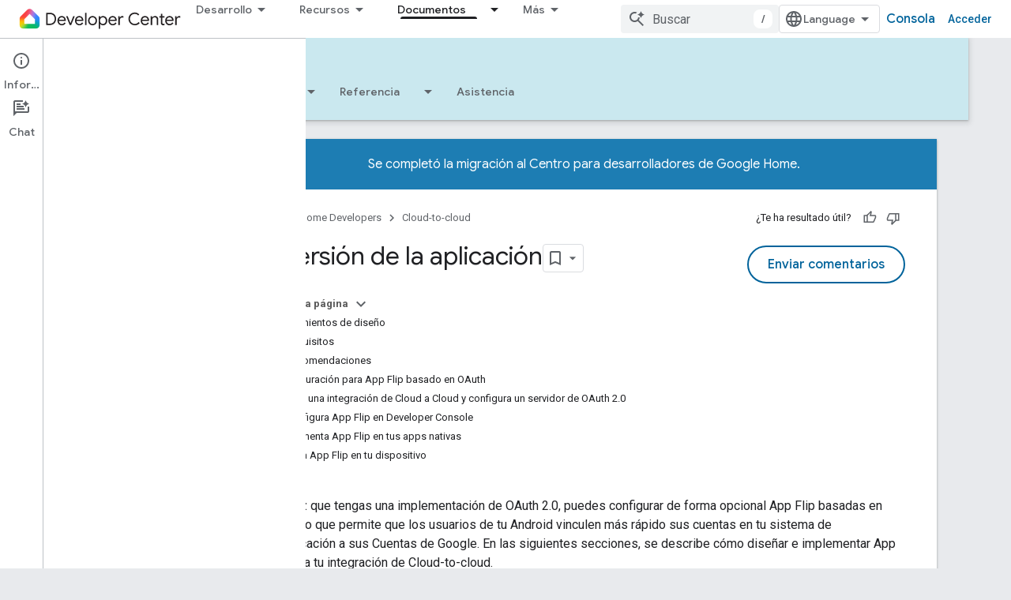

--- FILE ---
content_type: text/html; charset=utf-8
request_url: https://developers.home.google.com/cloud-to-cloud/enhancements/app-flip?authuser=4&hl=es
body_size: 30561
content:









<!doctype html>
<html 
      lang="es-419-x-mtfrom-en"
      dir="ltr">
  <head>
    <meta name="google-signin-client-id" content="721724668570-nbkv1cfusk7kk4eni4pjvepaus73b13t.apps.googleusercontent.com"><meta name="google-signin-scope"
          content="profile email https://www.googleapis.com/auth/developerprofiles https://www.googleapis.com/auth/developerprofiles.award https://www.googleapis.com/auth/devprofiles.full_control.firstparty"><meta property="og:site_name" content="Google Home Developers">
    <meta property="og:type" content="website"><meta name="theme-color" content="#00639b"><meta charset="utf-8">
    <meta content="IE=Edge" http-equiv="X-UA-Compatible">
    <meta name="viewport" content="width=device-width, initial-scale=1">
    

    <link rel="manifest" href="/_pwa/home/manifest.json"
          crossorigin="use-credentials">
    <link rel="preconnect" href="//www.gstatic.com" crossorigin>
    <link rel="preconnect" href="//fonts.gstatic.com" crossorigin>
    <link rel="preconnect" href="//fonts.googleapis.com" crossorigin>
    <link rel="preconnect" href="//apis.google.com" crossorigin>
    <link rel="preconnect" href="//www.google-analytics.com" crossorigin><link rel="stylesheet" href="//fonts.googleapis.com/css?family=Google+Sans:400,500|Roboto:400,400italic,500,500italic,700,700italic|Roboto+Mono:400,500,700&display=swap">
      <link rel="stylesheet"
            href="//fonts.googleapis.com/css2?family=Material+Icons&family=Material+Symbols+Outlined&display=block"><link rel="stylesheet" href="https://www.gstatic.com/devrel-devsite/prod/v5ecaab6967af5bdfffc1b93fe7d0ad58c271bf9f563243cec25f323a110134f0/home/css/app.css">
      <link rel="shortcut icon" href="https://www.gstatic.com/devrel-devsite/prod/v5ecaab6967af5bdfffc1b93fe7d0ad58c271bf9f563243cec25f323a110134f0/home/images/favicon.png">
    <link rel="apple-touch-icon" href="https://www.gstatic.com/devrel-devsite/prod/v5ecaab6967af5bdfffc1b93fe7d0ad58c271bf9f563243cec25f323a110134f0/home/images/touchicon-180.png"><link rel="canonical" href="https://developers.home.google.com/cloud-to-cloud/enhancements/app-flip?hl=es-419"><link rel="search" type="application/opensearchdescription+xml"
            title="Google Home Developers" href="https://developers.home.google.com/s/opensearch.xml?authuser=4&amp;hl=es">
      <link rel="alternate" hreflang="en"
          href="https://developers.home.google.com/cloud-to-cloud/enhancements/app-flip" /><link rel="alternate" hreflang="x-default" href="https://developers.home.google.com/cloud-to-cloud/enhancements/app-flip" /><link rel="alternate" hreflang="ar"
          href="https://developers.home.google.com/cloud-to-cloud/enhancements/app-flip?hl=ar" /><link rel="alternate" hreflang="bn"
          href="https://developers.home.google.com/cloud-to-cloud/enhancements/app-flip?hl=bn" /><link rel="alternate" hreflang="zh-Hans"
          href="https://developers.home.google.com/cloud-to-cloud/enhancements/app-flip?hl=zh-cn" /><link rel="alternate" hreflang="zh-Hant"
          href="https://developers.home.google.com/cloud-to-cloud/enhancements/app-flip?hl=zh-tw" /><link rel="alternate" hreflang="fa"
          href="https://developers.home.google.com/cloud-to-cloud/enhancements/app-flip?hl=fa" /><link rel="alternate" hreflang="fr"
          href="https://developers.home.google.com/cloud-to-cloud/enhancements/app-flip?hl=fr" /><link rel="alternate" hreflang="de"
          href="https://developers.home.google.com/cloud-to-cloud/enhancements/app-flip?hl=de" /><link rel="alternate" hreflang="he"
          href="https://developers.home.google.com/cloud-to-cloud/enhancements/app-flip?hl=he" /><link rel="alternate" hreflang="hi"
          href="https://developers.home.google.com/cloud-to-cloud/enhancements/app-flip?hl=hi" /><link rel="alternate" hreflang="id"
          href="https://developers.home.google.com/cloud-to-cloud/enhancements/app-flip?hl=id" /><link rel="alternate" hreflang="it"
          href="https://developers.home.google.com/cloud-to-cloud/enhancements/app-flip?hl=it" /><link rel="alternate" hreflang="ja"
          href="https://developers.home.google.com/cloud-to-cloud/enhancements/app-flip?hl=ja" /><link rel="alternate" hreflang="ko"
          href="https://developers.home.google.com/cloud-to-cloud/enhancements/app-flip?hl=ko" /><link rel="alternate" hreflang="pl"
          href="https://developers.home.google.com/cloud-to-cloud/enhancements/app-flip?hl=pl" /><link rel="alternate" hreflang="pt-BR"
          href="https://developers.home.google.com/cloud-to-cloud/enhancements/app-flip?hl=pt-br" /><link rel="alternate" hreflang="ru"
          href="https://developers.home.google.com/cloud-to-cloud/enhancements/app-flip?hl=ru" /><link rel="alternate" hreflang="es-419"
          href="https://developers.home.google.com/cloud-to-cloud/enhancements/app-flip?hl=es-419" /><link rel="alternate" hreflang="th"
          href="https://developers.home.google.com/cloud-to-cloud/enhancements/app-flip?hl=th" /><link rel="alternate" hreflang="tr"
          href="https://developers.home.google.com/cloud-to-cloud/enhancements/app-flip?hl=tr" /><link rel="alternate" hreflang="vi"
          href="https://developers.home.google.com/cloud-to-cloud/enhancements/app-flip?hl=vi" /><title>Inversión de la aplicación &nbsp;|&nbsp; Cloud-to-cloud &nbsp;|&nbsp; Google Home Developers</title>

<meta property="og:title" content="Inversión de la aplicación &nbsp;|&nbsp; Cloud-to-cloud &nbsp;|&nbsp; Google Home Developers"><meta name="description" content="Configura App Flip basada en OAuth para permitir que los usuarios vinculen más rápido sus cuentas en tu sistema de autenticación a sus Cuentas de Google.">
  <meta property="og:description" content="Configura App Flip basada en OAuth para permitir que los usuarios vinculen más rápido sus cuentas en tu sistema de autenticación a sus Cuentas de Google."><meta property="og:url" content="https://developers.home.google.com/cloud-to-cloud/enhancements/app-flip?hl=es-419"><meta property="og:image" content="https://developers.home.google.com/static/images/home-logo-share.png?authuser=4&amp;hl=es">
  <meta property="og:image:width" content="1200">
  <meta property="og:image:height" content="675"><meta property="og:locale" content="es_419"><meta name="twitter:card" content="summary_large_image"><script type="application/ld+json">
  {
    "@context": "https://schema.org",
    "@type": "Article",
    "dateModified": "2023-09-27",
    "headline": "Inversión de la aplicación"
  }
</script><script type="application/ld+json">
  {
    "@context": "https://schema.org",
    "@type": "BreadcrumbList",
    "itemListElement": [{
      "@type": "ListItem",
      "position": 1,
      "name": "Cloud-to-cloud",
      "item": "https://developers.home.google.com/cloud-to-cloud/get-started"
    },{
      "@type": "ListItem",
      "position": 2,
      "name": "Inversión de la aplicación",
      "item": "https://developers.home.google.com/cloud-to-cloud/enhancements/app-flip"
    }]
  }
  </script><link rel="alternate machine-translated-from" hreflang="en"
        href="https://developers.home.google.com/cloud-to-cloud/enhancements/app-flip?hl=en&amp;authuser=4">
  

  

  

  

  


    
      <link rel="stylesheet" href="/extras.css"></head>
  <body class="color-scheme--light"
        template="page"
        theme="home-theme"
        type="article"
        
        
        
        layout="docs"
        
        
        
        
        
          
            concierge='closed'
          
        
        display-toc
        pending>
  
    <devsite-progress type="indeterminate" id="app-progress"></devsite-progress>
  
  
    <a href="#main-content" class="skip-link button">
      
      Ir al contenido principal
    </a>
    <section class="devsite-wrapper">
      <devsite-cookie-notification-bar></devsite-cookie-notification-bar><devsite-header role="banner">
  
    





















<div class="devsite-header--inner" data-nosnippet>
  <div class="devsite-top-logo-row-wrapper-wrapper">
    <div class="devsite-top-logo-row-wrapper">
      <div class="devsite-top-logo-row">
        <button type="button" id="devsite-hamburger-menu"
          class="devsite-header-icon-button button-flat material-icons gc-analytics-event"
          data-category="Site-Wide Custom Events"
          data-label="Navigation menu button"
          visually-hidden
          aria-label="Abrir menú">
        </button>
        
<div class="devsite-product-name-wrapper">

  <a href="/" class="devsite-site-logo-link gc-analytics-event"
   data-category="Site-Wide Custom Events" data-label="Site logo" track-type="globalNav"
   track-name="googleHomeDevelopers" track-metadata-position="nav"
   track-metadata-eventDetail="nav">
  
  <picture>
    
    <img src="https://www.gstatic.com/devrel-devsite/prod/v5ecaab6967af5bdfffc1b93fe7d0ad58c271bf9f563243cec25f323a110134f0/home/images/lockup.svg" class="devsite-site-logo" alt="Google Home Developers">
  </picture>
  
</a>



  
  
  <span class="devsite-product-name">
    <ul class="devsite-breadcrumb-list"
  >
  
  <li class="devsite-breadcrumb-item
             ">
    
    
    
      
      
    
  </li>
  
</ul>
  </span>

</div>
        <div class="devsite-top-logo-row-middle">
          <div class="devsite-header-upper-tabs">
            
              
              
  <devsite-tabs class="upper-tabs">

    <nav class="devsite-tabs-wrapper" aria-label="Pestañas superiores">
      
        
          <tab class="devsite-dropdown
    
    
    
    ">
  
    <button
      class="devsite-tabs-content devsite-tabs-dropdown-only gc-analytics-event  devsite-icon devsite-icon-arrow-drop-down"
  
       track-type="nav"
       track-metadata-position="nav - desarrollo"
       track-metadata-module="primary nav"
       
       
         
           data-category="Site-Wide Custom Events"
         
           data-label="Tab: Desarrollo"
         
           track-name="desarrollo"
         
       >
    Desarrollo
  
  </button>
  
  <div class="devsite-tabs-dropdown" role="menu" aria-label="submenu" hidden>
    
    <div class="devsite-tabs-dropdown-content">
      
        <div class="devsite-tabs-dropdown-column
                    ">
          
            <ul class="devsite-tabs-dropdown-section
                       ">
              
                <li class="devsite-nav-title" role="heading" tooltip>Explora productos y dispositivos</li>
              
              
              
                <li class="devsite-nav-item">
                  <a href="https://developers.home.google.com/ways-to-build?authuser=4&amp;hl=es"
                    
                     track-type="nav"
                     track-metadata-eventdetail="https://developers.home.google.com/ways-to-build?authuser=4&amp;hl=es"
                     track-metadata-position="nav - desarrollo"
                     track-metadata-module="tertiary nav"
                     
                       track-metadata-module_headline="explora productos y dispositivos"
                     
                     tooltip
                  
                    
                     data-category="Dropdown Explore"
                    
                     aria-label="Compare products"
                    
                     data-label="Compare products"
                    
                  >
                    
                    <div class="devsite-nav-item-title">
                      Compare products
                    </div>
                    
                  </a>
                </li>
              
                <li class="devsite-nav-item">
                  <a href="https://developers.home.google.com/use-cases?authuser=4&amp;hl=es"
                    
                     track-type="nav"
                     track-metadata-eventdetail="https://developers.home.google.com/use-cases?authuser=4&amp;hl=es"
                     track-metadata-position="nav - desarrollo"
                     track-metadata-module="tertiary nav"
                     
                       track-metadata-module_headline="explora productos y dispositivos"
                     
                     tooltip
                  
                    
                     data-label="Supported devices"
                    
                     data-category="Dropdown Explore"
                    
                     aria-label="Supported devices"
                    
                  >
                    
                    <div class="devsite-nav-item-title">
                      Supported devices
                    </div>
                    
                  </a>
                </li>
              
            </ul>
          
        </div>
      
        <div class="devsite-tabs-dropdown-column
                    ">
          
            <ul class="devsite-tabs-dropdown-section
                       ">
              
                <li class="devsite-nav-title" role="heading" tooltip>Cómo controlar dispositivos en tu app</li>
              
              
              
                <li class="devsite-nav-item">
                  <a href="https://developers.home.google.com/apis?authuser=4&amp;hl=es"
                    
                     track-type="nav"
                     track-metadata-eventdetail="https://developers.home.google.com/apis?authuser=4&amp;hl=es"
                     track-metadata-position="nav - desarrollo"
                     track-metadata-module="tertiary nav"
                     
                       track-metadata-module_headline="cómo controlar dispositivos en tu app"
                     
                     tooltip
                  
                    
                     data-label="APIs"
                    
                     data-category="Dropdown Explore"
                    
                     aria-label="Home APIs"
                    
                  >
                    
                    <div class="devsite-nav-item-title">
                      Home APIs
                    </div>
                    
                  </a>
                </li>
              
            </ul>
          
        </div>
      
        <div class="devsite-tabs-dropdown-column
                    ">
          
            <ul class="devsite-tabs-dropdown-section
                       ">
              
                <li class="devsite-nav-title" role="heading" tooltip>Cómo integrar dispositivos con Home</li>
              
              
              
                <li class="devsite-nav-item">
                  <a href="https://developers.home.google.com/matter?authuser=4&amp;hl=es"
                    
                     track-type="nav"
                     track-metadata-eventdetail="https://developers.home.google.com/matter?authuser=4&amp;hl=es"
                     track-metadata-position="nav - desarrollo"
                     track-metadata-module="tertiary nav"
                     
                       track-metadata-module_headline="cómo integrar dispositivos con home"
                     
                     tooltip
                  
                    
                     data-label="Matter"
                    
                     data-category="Dropdown Explore"
                    
                     aria-label="Matter"
                    
                  >
                    
                    <div class="devsite-nav-item-title">
                      Matter
                    </div>
                    
                  </a>
                </li>
              
                <li class="devsite-nav-item">
                  <a href="https://developers.home.google.com/cloud-to-cloud?authuser=4&amp;hl=es"
                    
                     track-type="nav"
                     track-metadata-eventdetail="https://developers.home.google.com/cloud-to-cloud?authuser=4&amp;hl=es"
                     track-metadata-position="nav - desarrollo"
                     track-metadata-module="tertiary nav"
                     
                       track-metadata-module_headline="cómo integrar dispositivos con home"
                     
                     tooltip
                  
                    
                     data-category="Dropdown Explore"
                    
                     data-label="Cloud"
                    
                     aria-label="Cloud-to-cloud"
                    
                  >
                    
                    <div class="devsite-nav-item-title">
                      Cloud-to-cloud
                    </div>
                    
                  </a>
                </li>
              
                <li class="devsite-nav-item">
                  <a href="https://developers.home.google.com/thread?authuser=4&amp;hl=es"
                    
                     track-type="nav"
                     track-metadata-eventdetail="https://developers.home.google.com/thread?authuser=4&amp;hl=es"
                     track-metadata-position="nav - desarrollo"
                     track-metadata-module="tertiary nav"
                     
                       track-metadata-module_headline="cómo integrar dispositivos con home"
                     
                     tooltip
                  
                    
                     data-category="Dropdown Explore"
                    
                     data-label="Thread"
                    
                     aria-label="Thread"
                    
                  >
                    
                    <div class="devsite-nav-item-title">
                      Thread
                    </div>
                    
                  </a>
                </li>
              
            </ul>
          
        </div>
      
    </div>
  </div>
</tab>
        
      
        
          <tab class="devsite-dropdown
    
    
    
    ">
  
    <button
      class="devsite-tabs-content devsite-tabs-dropdown-only gc-analytics-event  devsite-icon devsite-icon-arrow-drop-down"
  
       track-type="nav"
       track-metadata-position="nav - recursos"
       track-metadata-module="primary nav"
       
       
         
           data-category="Site-Wide Custom Events"
         
           data-label="Tab: Recursos"
         
           track-name="recursos"
         
       >
    Recursos
  
  </button>
  
  <div class="devsite-tabs-dropdown" role="menu" aria-label="submenu" hidden>
    
    <div class="devsite-tabs-dropdown-content">
      
        <div class="devsite-tabs-dropdown-column
                    ">
          
            <ul class="devsite-tabs-dropdown-section
                       ">
              
                <li class="devsite-nav-title" role="heading" tooltip>Documentación</li>
              
              
              
                <li class="devsite-nav-item">
                  <a href="https://developers.home.google.com/apis/get-started?authuser=4&amp;hl=es"
                    
                     track-type="nav"
                     track-metadata-eventdetail="https://developers.home.google.com/apis/get-started?authuser=4&amp;hl=es"
                     track-metadata-position="nav - recursos"
                     track-metadata-module="tertiary nav"
                     
                       track-metadata-module_headline="documentación"
                     
                     tooltip
                  
                    
                     data-category="Dropdown Resources"
                    
                     aria-label="Home APIs"
                    
                     data-label="APIs"
                    
                  >
                    
                    <div class="devsite-nav-item-title">
                      Home APIs
                    </div>
                    
                  </a>
                </li>
              
                <li class="devsite-nav-item">
                  <a href="https://developers.home.google.com/matter/docs?authuser=4&amp;hl=es"
                    
                     track-type="nav"
                     track-metadata-eventdetail="https://developers.home.google.com/matter/docs?authuser=4&amp;hl=es"
                     track-metadata-position="nav - recursos"
                     track-metadata-module="tertiary nav"
                     
                       track-metadata-module_headline="documentación"
                     
                     tooltip
                  
                    
                     data-label="Matter"
                    
                     data-category="Dropdown Resources"
                    
                     aria-label="Matter"
                    
                  >
                    
                    <div class="devsite-nav-item-title">
                      Matter
                    </div>
                    
                  </a>
                </li>
              
                <li class="devsite-nav-item">
                  <a href="https://developers.home.google.com/thread/docs?authuser=4&amp;hl=es"
                    
                     track-type="nav"
                     track-metadata-eventdetail="https://developers.home.google.com/thread/docs?authuser=4&amp;hl=es"
                     track-metadata-position="nav - recursos"
                     track-metadata-module="tertiary nav"
                     
                       track-metadata-module_headline="documentación"
                     
                     tooltip
                  
                    
                     data-label="Thread"
                    
                     aria-label="Thread"
                    
                     data-category="Dropdown Resources"
                    
                  >
                    
                    <div class="devsite-nav-item-title">
                      Thread
                    </div>
                    
                  </a>
                </li>
              
                <li class="devsite-nav-item">
                  <a href="https://developers.home.google.com/cloud-to-cloud/docs?authuser=4&amp;hl=es"
                    
                     track-type="nav"
                     track-metadata-eventdetail="https://developers.home.google.com/cloud-to-cloud/docs?authuser=4&amp;hl=es"
                     track-metadata-position="nav - recursos"
                     track-metadata-module="tertiary nav"
                     
                       track-metadata-module_headline="documentación"
                     
                     tooltip
                  
                    
                     aria-label="Cloud-to-cloud"
                    
                     data-category="Dropdown Resources"
                    
                     data-label="Cloud-to-cloud"
                    
                  >
                    
                    <div class="devsite-nav-item-title">
                      Cloud-to-cloud
                    </div>
                    
                  </a>
                </li>
              
                <li class="devsite-nav-item">
                  <a href="https://developers.home.google.com/codelabs?authuser=4&amp;hl=es"
                    
                     track-type="nav"
                     track-metadata-eventdetail="https://developers.home.google.com/codelabs?authuser=4&amp;hl=es"
                     track-metadata-position="nav - recursos"
                     track-metadata-module="tertiary nav"
                     
                       track-metadata-module_headline="documentación"
                     
                     tooltip
                  
                    
                     data-category="Dropdown Resources"
                    
                     aria-label="Codelabs"
                    
                     data-label="Codelabs"
                    
                  >
                    
                    <div class="devsite-nav-item-title">
                      All codelabs
                    </div>
                    
                  </a>
                </li>
              
            </ul>
          
        </div>
      
        <div class="devsite-tabs-dropdown-column
                    ">
          
            <ul class="devsite-tabs-dropdown-section
                       ">
              
                <li class="devsite-nav-title" role="heading" tooltip>Herramientas, pruebas y supervisión</li>
              
              
              
                <li class="devsite-nav-item">
                  <a href="https://developers.home.google.com/tools/virtual-device?authuser=4&amp;hl=es"
                    
                     track-type="nav"
                     track-metadata-eventdetail="https://developers.home.google.com/tools/virtual-device?authuser=4&amp;hl=es"
                     track-metadata-position="nav - recursos"
                     track-metadata-module="tertiary nav"
                     
                       track-metadata-module_headline="herramientas, pruebas y supervisión"
                     
                     tooltip
                  
                    
                     aria-label="Matter Virtual Device"
                    
                     data-category="Dropdown Resources"
                    
                     data-label="Matter Virtual Device"
                    
                  >
                    
                    <div class="devsite-nav-item-title">
                      Matter Virtual Device
                    </div>
                    
                  </a>
                </li>
              
                <li class="devsite-nav-item">
                  <a href="https://developers.home.google.com/tools/home-playground?authuser=4&amp;hl=es"
                    
                     track-type="nav"
                     track-metadata-eventdetail="https://developers.home.google.com/tools/home-playground?authuser=4&amp;hl=es"
                     track-metadata-position="nav - recursos"
                     track-metadata-module="tertiary nav"
                     
                       track-metadata-module_headline="herramientas, pruebas y supervisión"
                     
                     tooltip
                  
                    
                     aria-label="Google Home Playground"
                    
                     data-label="Google Home Playground"
                    
                     data-category="Dropdown Resources"
                    
                  >
                    
                    <div class="devsite-nav-item-title">
                      Google Home Playground
                    </div>
                    
                  </a>
                </li>
              
                <li class="devsite-nav-item">
                  <a href="https://developers.home.google.com/tools/test-suite?authuser=4&amp;hl=es"
                    
                     track-type="nav"
                     track-metadata-eventdetail="https://developers.home.google.com/tools/test-suite?authuser=4&amp;hl=es"
                     track-metadata-position="nav - recursos"
                     track-metadata-module="tertiary nav"
                     
                       track-metadata-module_headline="herramientas, pruebas y supervisión"
                     
                     tooltip
                  
                    
                     data-label="Test Suite"
                    
                     data-category="Dropdown Resources"
                    
                     aria-label="Test Suite"
                    
                  >
                    
                    <div class="devsite-nav-item-title">
                      Test Suite
                    </div>
                    
                  </a>
                </li>
              
                <li class="devsite-nav-item">
                  <a href="https://developers.home.google.com/tools/android-studio?authuser=4&amp;hl=es"
                    
                     track-type="nav"
                     track-metadata-eventdetail="https://developers.home.google.com/tools/android-studio?authuser=4&amp;hl=es"
                     track-metadata-position="nav - recursos"
                     track-metadata-module="tertiary nav"
                     
                       track-metadata-module_headline="herramientas, pruebas y supervisión"
                     
                     tooltip
                  
                    
                     data-category="Dropdown Resources"
                    
                     aria-label="Android Studio Plugin"
                    
                     data-label="Android Studio Plugin"
                    
                  >
                    
                    <div class="devsite-nav-item-title">
                      Android Studio Plugin
                    </div>
                    
                  </a>
                </li>
              
                <li class="devsite-nav-item">
                  <a href="https://developers.home.google.com/tools?authuser=4&amp;hl=es"
                    
                     track-type="nav"
                     track-metadata-eventdetail="https://developers.home.google.com/tools?authuser=4&amp;hl=es"
                     track-metadata-position="nav - recursos"
                     track-metadata-module="tertiary nav"
                     
                       track-metadata-module_headline="herramientas, pruebas y supervisión"
                     
                     tooltip
                  
                    
                     data-category="Dropdown Resources"
                    
                     data-label="All tools"
                    
                     aria-label="All tools"
                    
                  >
                    
                    <div class="devsite-nav-item-title">
                      All tools
                    </div>
                    
                  </a>
                </li>
              
                <li class="devsite-nav-item">
                  <a href="https://developers.home.google.com/tools/analytics/monitoring?authuser=4&amp;hl=es"
                    
                     track-type="nav"
                     track-metadata-eventdetail="https://developers.home.google.com/tools/analytics/monitoring?authuser=4&amp;hl=es"
                     track-metadata-position="nav - recursos"
                     track-metadata-module="tertiary nav"
                     
                       track-metadata-module_headline="herramientas, pruebas y supervisión"
                     
                     tooltip
                  
                    
                     data-category="Dropdown Resources"
                    
                     aria-label="Quality dashboards"
                    
                     data-label="Quality dashboards"
                    
                  >
                    
                    <div class="devsite-nav-item-title">
                      Quality dashboards
                    </div>
                    
                  </a>
                </li>
              
            </ul>
          
        </div>
      
        <div class="devsite-tabs-dropdown-column
                    ">
          
            <ul class="devsite-tabs-dropdown-section
                       ">
              
                <li class="devsite-nav-title" role="heading" tooltip>Recursos empresariales</li>
              
              
              
                <li class="devsite-nav-item">
                  <a href="https://developers.home.google.com/case-studies?authuser=4&amp;hl=es"
                    
                     track-type="nav"
                     track-metadata-eventdetail="https://developers.home.google.com/case-studies?authuser=4&amp;hl=es"
                     track-metadata-position="nav - recursos"
                     track-metadata-module="tertiary nav"
                     
                       track-metadata-module_headline="recursos empresariales"
                     
                     tooltip
                  
                    
                     aria-label="Case studies"
                    
                     data-label="Case studies"
                    
                     data-category="Dropdown Resources"
                    
                  >
                    
                    <div class="devsite-nav-item-title">
                      Case studies
                    </div>
                    
                  </a>
                </li>
              
                <li class="devsite-nav-item">
                  <a href="https://developers.home.google.com/business-resources?authuser=4&amp;hl=es#certification-badging-program"
                    
                     track-type="nav"
                     track-metadata-eventdetail="https://developers.home.google.com/business-resources?authuser=4&amp;hl=es#certification-badging-program"
                     track-metadata-position="nav - recursos"
                     track-metadata-module="tertiary nav"
                     
                       track-metadata-module_headline="recursos empresariales"
                     
                     tooltip
                  
                    
                     data-label="Certification &amp; badging program"
                    
                     data-category="Dropdown Resources"
                    
                     aria-label="Certification &amp; badging program"
                    
                  >
                    
                    <div class="devsite-nav-item-title">
                      Certification & badging program
                    </div>
                    
                  </a>
                </li>
              
                <li class="devsite-nav-item">
                  <a href="https://developers.home.google.com/business-resources?authuser=4&amp;hl=es#marketing-resources"
                    
                     track-type="nav"
                     track-metadata-eventdetail="https://developers.home.google.com/business-resources?authuser=4&amp;hl=es#marketing-resources"
                     track-metadata-position="nav - recursos"
                     track-metadata-module="tertiary nav"
                     
                       track-metadata-module_headline="recursos empresariales"
                     
                     tooltip
                  
                    
                     aria-label="Marketing resources"
                    
                     data-label="Marketing resources"
                    
                     data-category="Dropdown Resources"
                    
                  >
                    
                    <div class="devsite-nav-item-title">
                      Marketing resources
                    </div>
                    
                  </a>
                </li>
              
            </ul>
          
        </div>
      
    </div>
  </div>
</tab>
        
      
        
          <tab class="devsite-dropdown
    
    
    
    ">
  
    <button
      class="devsite-tabs-content devsite-tabs-dropdown-only gc-analytics-event  devsite-icon devsite-icon-arrow-drop-down"
  
       track-type="nav"
       track-metadata-position="nav - noticias y comunidad"
       track-metadata-module="primary nav"
       
       
         
           data-category="Site-Wide Custom Events"
         
           data-label="Tab: Noticias y comunidad"
         
           track-name="noticias y comunidad"
         
       >
    Noticias y comunidad
  
  </button>
  
  <div class="devsite-tabs-dropdown" role="menu" aria-label="submenu" hidden>
    
    <div class="devsite-tabs-dropdown-content">
      
        <div class="devsite-tabs-dropdown-column
                    ">
          
            <ul class="devsite-tabs-dropdown-section
                       ">
              
                <li class="devsite-nav-title" role="heading" tooltip>Noticias</li>
              
              
              
                <li class="devsite-nav-item">
                  <a href="https://developers.home.google.com/whats-new?authuser=4&amp;hl=es"
                    
                     track-type="nav"
                     track-metadata-eventdetail="https://developers.home.google.com/whats-new?authuser=4&amp;hl=es"
                     track-metadata-position="nav - noticias y comunidad"
                     track-metadata-module="tertiary nav"
                     
                       track-metadata-module_headline="noticias"
                     
                     tooltip
                  
                    
                     aria-label="What&#39;s new"
                    
                     data-label="What&#39;s new"
                    
                     data-category="Dropdown News"
                    
                  >
                    
                    <div class="devsite-nav-item-title">
                      What's new
                    </div>
                    
                  </a>
                </li>
              
                <li class="devsite-nav-item">
                  <a href="https://developers.home.google.com/newsletters?authuser=4&amp;hl=es"
                    
                     track-type="nav"
                     track-metadata-eventdetail="https://developers.home.google.com/newsletters?authuser=4&amp;hl=es"
                     track-metadata-position="nav - noticias y comunidad"
                     track-metadata-module="tertiary nav"
                     
                       track-metadata-module_headline="noticias"
                     
                     tooltip
                  
                    
                     data-category="Dropdown News"
                    
                     aria-label="Newsletters"
                    
                     data-label="Newsletters"
                    
                  >
                    
                    <div class="devsite-nav-item-title">
                      Newsletters
                    </div>
                    
                  </a>
                </li>
              
            </ul>
          
        </div>
      
        <div class="devsite-tabs-dropdown-column
                    ">
          
            <ul class="devsite-tabs-dropdown-section
                       ">
              
                <li class="devsite-nav-title" role="heading" tooltip>Comunidad</li>
              
              
              
                <li class="devsite-nav-item">
                  <a href="https://www.googlenestcommunity.com/t5/Smart-Home-Developer-Forum/bd-p/Smart-Home-Developer-Forum"
                    
                     track-type="nav"
                     track-metadata-eventdetail="https://www.googlenestcommunity.com/t5/Smart-Home-Developer-Forum/bd-p/Smart-Home-Developer-Forum"
                     track-metadata-position="nav - noticias y comunidad"
                     track-metadata-module="tertiary nav"
                     
                       track-metadata-module_headline="comunidad"
                     
                     tooltip
                  
                    
                     target="_blank"
                    
                     data-category="Dropdown News"
                    
                     aria-label="Developer Forum"
                    
                     data-label="Developer Forum"
                    
                  >
                    
                    <div class="devsite-nav-item-title">
                      Developer Forum
                    </div>
                    
                  </a>
                </li>
              
                <li class="devsite-nav-item">
                  <a href="https://stackoverflow.com/questions/tagged/google-smart-home"
                    
                     track-type="nav"
                     track-metadata-eventdetail="https://stackoverflow.com/questions/tagged/google-smart-home"
                     track-metadata-position="nav - noticias y comunidad"
                     track-metadata-module="tertiary nav"
                     
                       track-metadata-module_headline="comunidad"
                     
                     tooltip
                  
                    
                     aria-label="Stack Overflow"
                    
                     data-label="Stack Overflow"
                    
                     target="_blank"
                    
                     data-category="Dropdown News"
                    
                  >
                    
                    <div class="devsite-nav-item-title">
                      Stack Overflow
                    </div>
                    
                  </a>
                </li>
              
                <li class="devsite-nav-item">
                  <a href="//google.qualtrics.com/jfe/form/SV_ezBhaM4WC0T7g8d?utm_source=Website&amp;Q_Language=en&amp;utm_campaign=Q4&amp;campaignDate=October2022&amp;referral_code=UXRFvdX1122409"
                    
                     track-type="nav"
                     track-metadata-eventdetail="//google.qualtrics.com/jfe/form/SV_ezBhaM4WC0T7g8d?utm_source=Website&amp;Q_Language=en&amp;utm_campaign=Q4&amp;campaignDate=October2022&amp;referral_code=UXRFvdX1122409"
                     track-metadata-position="nav - noticias y comunidad"
                     track-metadata-module="tertiary nav"
                     
                       track-metadata-module_headline="comunidad"
                     
                     tooltip
                  
                    
                     aria-label="Join research studies"
                    
                     data-label="Research studies"
                    
                     data-category="Dropdown News"
                    
                     target="_blank"
                    
                  >
                    
                    <div class="devsite-nav-item-title">
                      Join research studies
                    </div>
                    
                  </a>
                </li>
              
            </ul>
          
        </div>
      
    </div>
  </div>
</tab>
        
      
        
          <tab class="devsite-dropdown
    
    devsite-active
    
    ">
  
    <a href="https://developers.home.google.com/cloud-to-cloud/get-started?authuser=4&amp;hl=es"
    class="devsite-tabs-content gc-analytics-event "
      track-metadata-eventdetail="https://developers.home.google.com/cloud-to-cloud/get-started?authuser=4&amp;hl=es"
    
       track-type="nav"
       track-metadata-position="nav - documentos"
       track-metadata-module="primary nav"
       aria-label="Documentos, selected" 
       
         
           data-category="Site-Wide Custom Events"
         
           data-label="Tab: Documentos"
         
           track-name="documentos"
         
       >
    Documentos
  
    </a>
    
      <button
         aria-haspopup="menu"
         aria-expanded="false"
         aria-label="Menú desplegable de Documentos"
         track-type="nav"
         track-metadata-eventdetail="https://developers.home.google.com/cloud-to-cloud/get-started?authuser=4&amp;hl=es"
         track-metadata-position="nav - documentos"
         track-metadata-module="primary nav"
         
          
            data-category="Site-Wide Custom Events"
          
            data-label="Tab: Documentos"
          
            track-name="documentos"
          
        
         class="devsite-tabs-dropdown-toggle devsite-icon devsite-icon-arrow-drop-down"></button>
    
  
  <div class="devsite-tabs-dropdown" role="menu" aria-label="submenu" hidden>
    
    <div class="devsite-tabs-dropdown-content">
      
        <div class="devsite-tabs-dropdown-column
                    ">
          
            <ul class="devsite-tabs-dropdown-section
                       ">
              
              
              
                <li class="devsite-nav-item">
                  <a href="https://developers.home.google.com/apis/get-started?authuser=4&amp;hl=es"
                    
                     track-type="nav"
                     track-metadata-eventdetail="https://developers.home.google.com/apis/get-started?authuser=4&amp;hl=es"
                     track-metadata-position="nav - documentos"
                     track-metadata-module="tertiary nav"
                     
                     tooltip
                  
                    
                     data-label="APIs"
                    
                     data-category="Dropdown Docs"
                    
                     aria-label="Home APIs"
                    
                  >
                    
                    <div class="devsite-nav-item-title">
                      Home APIs
                    </div>
                    
                  </a>
                </li>
              
                <li class="devsite-nav-item">
                  <a href="https://developers.home.google.com/matter/docs?authuser=4&amp;hl=es"
                    
                     track-type="nav"
                     track-metadata-eventdetail="https://developers.home.google.com/matter/docs?authuser=4&amp;hl=es"
                     track-metadata-position="nav - documentos"
                     track-metadata-module="tertiary nav"
                     
                     tooltip
                  
                    
                     aria-label="Matter"
                    
                     data-label="Matter"
                    
                     data-category="Dropdown Docs"
                    
                  >
                    
                    <div class="devsite-nav-item-title">
                      Matter
                    </div>
                    
                  </a>
                </li>
              
                <li class="devsite-nav-item">
                  <a href="https://developers.home.google.com/thread/docs?authuser=4&amp;hl=es"
                    
                     track-type="nav"
                     track-metadata-eventdetail="https://developers.home.google.com/thread/docs?authuser=4&amp;hl=es"
                     track-metadata-position="nav - documentos"
                     track-metadata-module="tertiary nav"
                     
                     tooltip
                  
                    
                     aria-label="Thread"
                    
                     data-category="Dropdown Docs"
                    
                     data-label="Thread"
                    
                  >
                    
                    <div class="devsite-nav-item-title">
                      Thread
                    </div>
                    
                  </a>
                </li>
              
                <li class="devsite-nav-item">
                  <a href="https://developers.home.google.com/cloud-to-cloud/docs?authuser=4&amp;hl=es"
                    
                     track-type="nav"
                     track-metadata-eventdetail="https://developers.home.google.com/cloud-to-cloud/docs?authuser=4&amp;hl=es"
                     track-metadata-position="nav - documentos"
                     track-metadata-module="tertiary nav"
                     
                     tooltip
                  
                    
                     data-category="Dropdown Docs"
                    
                     aria-label="Cloud-to-cloud"
                    
                     data-label="Cloud-to-cloud"
                    
                  >
                    
                    <div class="devsite-nav-item-title">
                      Cloud-to-cloud
                    </div>
                    
                  </a>
                </li>
              
            </ul>
          
        </div>
      
    </div>
  </div>
</tab>
        
      
    </nav>

  </devsite-tabs>

            
           </div>
          
<devsite-search
    enable-signin
    enable-search
    enable-suggestions
      enable-query-completion
    
    enable-search-summaries
    project-name="Cloud-to-cloud"
    tenant-name="Google Home Developers"
    
    
    
    
    
    >
  <form class="devsite-search-form" action="https://developers.home.google.com/s/results?authuser=4&amp;hl=es" method="GET">
    <div class="devsite-search-container">
      <button type="button"
              search-open
              class="devsite-search-button devsite-header-icon-button button-flat material-icons"
              
              aria-label="Abrir la búsqueda"></button>
      <div class="devsite-searchbox">
        <input
          aria-activedescendant=""
          aria-autocomplete="list"
          
          aria-label="Buscar"
          aria-expanded="false"
          aria-haspopup="listbox"
          autocomplete="off"
          class="devsite-search-field devsite-search-query"
          name="q"
          
          placeholder="Buscar"
          role="combobox"
          type="text"
          value=""
          >
          <div class="devsite-search-image material-icons" aria-hidden="true">
            
              <svg class="devsite-search-ai-image" width="24" height="24" viewBox="0 0 24 24" fill="none" xmlns="http://www.w3.org/2000/svg">
                  <g clip-path="url(#clip0_6641_386)">
                    <path d="M19.6 21L13.3 14.7C12.8 15.1 12.225 15.4167 11.575 15.65C10.925 15.8833 10.2333 16 9.5 16C7.68333 16 6.14167 15.375 4.875 14.125C3.625 12.8583 3 11.3167 3 9.5C3 7.68333 3.625 6.15 4.875 4.9C6.14167 3.63333 7.68333 3 9.5 3C10.0167 3 10.5167 3.05833 11 3.175C11.4833 3.275 11.9417 3.43333 12.375 3.65L10.825 5.2C10.6083 5.13333 10.3917 5.08333 10.175 5.05C9.95833 5.01667 9.73333 5 9.5 5C8.25 5 7.18333 5.44167 6.3 6.325C5.43333 7.19167 5 8.25 5 9.5C5 10.75 5.43333 11.8167 6.3 12.7C7.18333 13.5667 8.25 14 9.5 14C10.6667 14 11.6667 13.625 12.5 12.875C13.35 12.1083 13.8417 11.15 13.975 10H15.975C15.925 10.6333 15.7833 11.2333 15.55 11.8C15.3333 12.3667 15.05 12.8667 14.7 13.3L21 19.6L19.6 21ZM17.5 12C17.5 10.4667 16.9667 9.16667 15.9 8.1C14.8333 7.03333 13.5333 6.5 12 6.5C13.5333 6.5 14.8333 5.96667 15.9 4.9C16.9667 3.83333 17.5 2.53333 17.5 0.999999C17.5 2.53333 18.0333 3.83333 19.1 4.9C20.1667 5.96667 21.4667 6.5 23 6.5C21.4667 6.5 20.1667 7.03333 19.1 8.1C18.0333 9.16667 17.5 10.4667 17.5 12Z" fill="#5F6368"/>
                  </g>
                <defs>
                <clipPath id="clip0_6641_386">
                <rect width="24" height="24" fill="white"/>
                </clipPath>
                </defs>
              </svg>
            
          </div>
          <div class="devsite-search-shortcut-icon-container" aria-hidden="true">
            <kbd class="devsite-search-shortcut-icon">/</kbd>
          </div>
      </div>
    </div>
  </form>
  <button type="button"
          search-close
          class="devsite-search-button devsite-header-icon-button button-flat material-icons"
          
          aria-label="Cerrar la búsqueda"></button>
</devsite-search>

        </div>

        

          

          

          

          
<devsite-language-selector>
  <ul role="presentation">
    
    
    <li role="presentation">
      <a role="menuitem" lang="en"
        >English</a>
    </li>
    
    <li role="presentation">
      <a role="menuitem" lang="de"
        >Deutsch</a>
    </li>
    
    <li role="presentation">
      <a role="menuitem" lang="es"
        >Español</a>
    </li>
    
    <li role="presentation">
      <a role="menuitem" lang="es_419"
        >Español – América Latina</a>
    </li>
    
    <li role="presentation">
      <a role="menuitem" lang="fr"
        >Français</a>
    </li>
    
    <li role="presentation">
      <a role="menuitem" lang="id"
        >Indonesia</a>
    </li>
    
    <li role="presentation">
      <a role="menuitem" lang="it"
        >Italiano</a>
    </li>
    
    <li role="presentation">
      <a role="menuitem" lang="pl"
        >Polski</a>
    </li>
    
    <li role="presentation">
      <a role="menuitem" lang="pt"
        >Português</a>
    </li>
    
    <li role="presentation">
      <a role="menuitem" lang="pt_br"
        >Português – Brasil</a>
    </li>
    
    <li role="presentation">
      <a role="menuitem" lang="vi"
        >Tiếng Việt</a>
    </li>
    
    <li role="presentation">
      <a role="menuitem" lang="tr"
        >Türkçe</a>
    </li>
    
    <li role="presentation">
      <a role="menuitem" lang="ru"
        >Русский</a>
    </li>
    
    <li role="presentation">
      <a role="menuitem" lang="he"
        >עברית</a>
    </li>
    
    <li role="presentation">
      <a role="menuitem" lang="ar"
        >العربيّة</a>
    </li>
    
    <li role="presentation">
      <a role="menuitem" lang="fa"
        >فارسی</a>
    </li>
    
    <li role="presentation">
      <a role="menuitem" lang="hi"
        >हिंदी</a>
    </li>
    
    <li role="presentation">
      <a role="menuitem" lang="bn"
        >বাংলা</a>
    </li>
    
    <li role="presentation">
      <a role="menuitem" lang="th"
        >ภาษาไทย</a>
    </li>
    
    <li role="presentation">
      <a role="menuitem" lang="zh_cn"
        >中文 – 简体</a>
    </li>
    
    <li role="presentation">
      <a role="menuitem" lang="zh_tw"
        >中文 – 繁體</a>
    </li>
    
    <li role="presentation">
      <a role="menuitem" lang="ja"
        >日本語</a>
    </li>
    
    <li role="presentation">
      <a role="menuitem" lang="ko"
        >한국어</a>
    </li>
    
  </ul>
</devsite-language-selector>


          
            <a class="devsite-header-link devsite-top-button button gc-analytics-event "
    href="//console.home.google.com?authuser=4&amp;hl=es"
    data-category="Site-Wide Custom Events"
    data-label="Site header link: Consola"
    
      
        target="_blank"
      
    >
  Consola
</a>
          

        

        
          <devsite-user 
                        
                        
                          enable-profiles
                        
                        
                          fp-auth
                        
                        id="devsite-user">
            
              
              <span class="button devsite-top-button" aria-hidden="true" visually-hidden>Acceder</span>
            
          </devsite-user>
        
        
        
      </div>
    </div>
  </div>



  <div class="devsite-collapsible-section
    ">
    <div class="devsite-header-background">
      
        
          <div class="devsite-product-id-row"
           >
            <div class="devsite-product-description-row">
              
                
                <div class="devsite-product-id">
                  
                  
                  
                    <ul class="devsite-breadcrumb-list"
  >
  
  <li class="devsite-breadcrumb-item
             ">
    
    
    
      
        
  <a href="https://developers.home.google.com/cloud-to-cloud/get-started?authuser=4&amp;hl=es"
      
        class="devsite-breadcrumb-link gc-analytics-event"
      
        data-category="Site-Wide Custom Events"
      
        data-label="Lower Header"
      
        data-value="1"
      
        track-type="globalNav"
      
        track-name="breadcrumb"
      
        track-metadata-position="1"
      
        track-metadata-eventdetail=""
      
    >
    
          De la nube a la nube
        
  </a>
  
      
    
  </li>
  
</ul>
                </div>
                
              
              
            </div>
            
          </div>
          
        
      
      
        <div class="devsite-doc-set-nav-row">
          
          
            
            
  <devsite-tabs class="lower-tabs">

    <nav class="devsite-tabs-wrapper" aria-label="Pestañas inferiores">
      
        
          <tab  class="devsite-active">
            
    <a href="https://developers.home.google.com/cloud-to-cloud/get-started?authuser=4&amp;hl=es"
    class="devsite-tabs-content gc-analytics-event "
      track-metadata-eventdetail="https://developers.home.google.com/cloud-to-cloud/get-started?authuser=4&amp;hl=es"
    
       track-type="nav"
       track-metadata-position="nav - comenzar"
       track-metadata-module="primary nav"
       aria-label="Comenzar, selected" 
       
         
           data-category="Site-Wide Custom Events"
         
           data-label="Tab: Comenzar"
         
           track-name="comenzar"
         
       >
    Comenzar
  
    </a>
    
  
          </tab>
        
      
        
          <tab class="devsite-dropdown
    
    
    
    ">
  
    <a href="https://developers.home.google.com/cloud-to-cloud/primer/home-graph?authuser=4&amp;hl=es"
    class="devsite-tabs-content gc-analytics-event "
      track-metadata-eventdetail="https://developers.home.google.com/cloud-to-cloud/primer/home-graph?authuser=4&amp;hl=es"
    
       track-type="nav"
       track-metadata-position="nav - aprendizaje"
       track-metadata-module="primary nav"
       
       
         
           data-category="Site-Wide Custom Events"
         
           data-label="Tab: Aprendizaje"
         
           track-name="aprendizaje"
         
       >
    Aprendizaje
  
    </a>
    
      <button
         aria-haspopup="menu"
         aria-expanded="false"
         aria-label="Menú desplegable de Aprendizaje"
         track-type="nav"
         track-metadata-eventdetail="https://developers.home.google.com/cloud-to-cloud/primer/home-graph?authuser=4&amp;hl=es"
         track-metadata-position="nav - aprendizaje"
         track-metadata-module="primary nav"
         
          
            data-category="Site-Wide Custom Events"
          
            data-label="Tab: Aprendizaje"
          
            track-name="aprendizaje"
          
        
         class="devsite-tabs-dropdown-toggle devsite-icon devsite-icon-arrow-drop-down"></button>
    
  
  <div class="devsite-tabs-dropdown" role="menu" aria-label="submenu" hidden>
    
    <div class="devsite-tabs-dropdown-content">
      
        <div class="devsite-tabs-dropdown-column
                    ">
          
            <ul class="devsite-tabs-dropdown-section
                       ">
              
                <li class="devsite-nav-title" role="heading" tooltip>Obtén más información sobre las Acciones de casa inteligente</li>
              
              
              
                <li class="devsite-nav-item">
                  <a href="https://developers.home.google.com/cloud-to-cloud/primer?authuser=4&amp;hl=es"
                    
                     track-type="nav"
                     track-metadata-eventdetail="https://developers.home.google.com/cloud-to-cloud/primer?authuser=4&amp;hl=es"
                     track-metadata-position="nav - aprendizaje"
                     track-metadata-module="tertiary nav"
                     
                       track-metadata-module_headline="obtén más información sobre las acciones de casa inteligente"
                     
                     tooltip
                  >
                    
                    <div class="devsite-nav-item-title">
                      Primer a la nube
                    </div>
                    
                    <div class="devsite-nav-item-description">
                      Artículos que abarcan en profundidad los conceptos básicos de las características del hogar inteligente

                    </div>
                    
                  </a>
                </li>
              
                <li class="devsite-nav-item">
                  <a href="https://developers.home.google.com/cloud-to-cloud/features/touch-controls?authuser=4&amp;hl=es"
                    
                     track-type="nav"
                     track-metadata-eventdetail="https://developers.home.google.com/cloud-to-cloud/features/touch-controls?authuser=4&amp;hl=es"
                     track-metadata-position="nav - aprendizaje"
                     track-metadata-module="tertiary nav"
                     
                       track-metadata-module_headline="obtén más información sobre las acciones de casa inteligente"
                     
                     tooltip
                  >
                    
                    <div class="devsite-nav-item-title">
                      Funciones para los usuarios
                    </div>
                    
                    <div class="devsite-nav-item-description">
                      Funciones especiales disponibles para los usuarios de tu Acción de casa inteligente sin trabajo de desarrollo adicional

                    </div>
                    
                  </a>
                </li>
              
            </ul>
          
        </div>
      
        <div class="devsite-tabs-dropdown-column
                    home-dropdown-column">
          
            <ul class="devsite-tabs-dropdown-section
                       ">
              
              
              
                <li class="devsite-nav-item">
                  <a href="https://developers.home.google.com/cloud-to-cloud/codelabs?authuser=4&amp;hl=es"
                    
                     track-type="nav"
                     track-metadata-eventdetail="https://developers.home.google.com/cloud-to-cloud/codelabs?authuser=4&amp;hl=es"
                     track-metadata-position="nav - aprendizaje"
                     track-metadata-module="tertiary nav"
                     
                     tooltip
                  >
                    
                    <div class="devsite-nav-item-title">
                      Codelabs
                    </div>
                    
                    <div class="devsite-nav-item-description">
                      Obtén experiencia práctica con el desarrollo de nube a nube en el ecosistema de Google Home.

                    </div>
                    
                  </a>
                </li>
              
            </ul>
          
        </div>
      
    </div>
  </div>
</tab>
        
      
        
          <tab class="devsite-dropdown
    
    
    
    ">
  
    <a href="https://developers.home.google.com/cloud-to-cloud/develop?authuser=4&amp;hl=es"
    class="devsite-tabs-content gc-analytics-event "
      track-metadata-eventdetail="https://developers.home.google.com/cloud-to-cloud/develop?authuser=4&amp;hl=es"
    
       track-type="nav"
       track-metadata-position="nav - desarrollo"
       track-metadata-module="primary nav"
       
       
         
           data-category="Site-Wide Custom Events"
         
           data-label="Tab: Desarrollo"
         
           track-name="desarrollo"
         
       >
    Desarrollo
  
    </a>
    
      <button
         aria-haspopup="menu"
         aria-expanded="false"
         aria-label="Menú desplegable de Desarrollo"
         track-type="nav"
         track-metadata-eventdetail="https://developers.home.google.com/cloud-to-cloud/develop?authuser=4&amp;hl=es"
         track-metadata-position="nav - desarrollo"
         track-metadata-module="primary nav"
         
          
            data-category="Site-Wide Custom Events"
          
            data-label="Tab: Desarrollo"
          
            track-name="desarrollo"
          
        
         class="devsite-tabs-dropdown-toggle devsite-icon devsite-icon-arrow-drop-down"></button>
    
  
  <div class="devsite-tabs-dropdown" role="menu" aria-label="submenu" hidden>
    
    <div class="devsite-tabs-dropdown-content">
      
        <div class="devsite-tabs-dropdown-column
                    ">
          
            <ul class="devsite-tabs-dropdown-section
                       ">
              
                <li class="devsite-nav-title" role="heading" tooltip>SDK del dispositivo</li>
              
              
              
                <li class="devsite-nav-item">
                  <a href="https://developers.home.google.com/cloud-to-cloud/tools/vs-code?authuser=4&amp;hl=es"
                    
                     track-type="nav"
                     track-metadata-eventdetail="https://developers.home.google.com/cloud-to-cloud/tools/vs-code?authuser=4&amp;hl=es"
                     track-metadata-position="nav - desarrollo"
                     track-metadata-module="tertiary nav"
                     
                       track-metadata-module_headline="sdk del dispositivo"
                     
                     tooltip
                  >
                    
                    <div class="devsite-nav-item-title">
                      VS Code
                    </div>
                    
                    <div class="devsite-nav-item-description">
                      Simplifica el proceso de desarrollo de tu hogar inteligente con la extensión de Google Home para VS Code.

                    </div>
                    
                  </a>
                </li>
              
                <li class="devsite-nav-item">
                  <a href="https://developers.home.google.com/cloud-to-cloud/tools/home-graph-viewer?authuser=4&amp;hl=es"
                    
                     track-type="nav"
                     track-metadata-eventdetail="https://developers.home.google.com/cloud-to-cloud/tools/home-graph-viewer?authuser=4&amp;hl=es"
                     track-metadata-position="nav - desarrollo"
                     track-metadata-module="tertiary nav"
                     
                       track-metadata-module_headline="sdk del dispositivo"
                     
                     tooltip
                  >
                    
                    <div class="devsite-nav-item-title">
                      Visualizador de Home Graph
                    </div>
                    
                    <div class="devsite-nav-item-description">
                      Consulta información sobre una casa en Home Graph.

                    </div>
                    
                  </a>
                </li>
              
                <li class="devsite-nav-item">
                  <a href="https://developers.home.google.com/cloud-to-cloud/tools/home-playground?authuser=4&amp;hl=es"
                    
                     track-type="nav"
                     track-metadata-eventdetail="https://developers.home.google.com/cloud-to-cloud/tools/home-playground?authuser=4&amp;hl=es"
                     track-metadata-position="nav - desarrollo"
                     track-metadata-module="tertiary nav"
                     
                       track-metadata-module_headline="sdk del dispositivo"
                     
                     tooltip
                  >
                    
                    <div class="devsite-nav-item-title">
                      Área de juegos para el hogar
                    </div>
                    
                    <div class="devsite-nav-item-description">
                      Crea una casa virtual para simular dispositivos y acciones de nube a nube.

                    </div>
                    
                  </a>
                </li>
              
            </ul>
          
        </div>
      
        <div class="devsite-tabs-dropdown-column
                    ">
          
            <ul class="devsite-tabs-dropdown-section
                       ">
              
                <li class="devsite-nav-title" role="heading" tooltip>Otras herramientas</li>
              
              
              
                <li class="devsite-nav-item">
                  <a href="https://developers.home.google.com/cloud-to-cloud/tools/sync-data-validator?authuser=4&amp;hl=es"
                    
                     track-type="nav"
                     track-metadata-eventdetail="https://developers.home.google.com/cloud-to-cloud/tools/sync-data-validator?authuser=4&amp;hl=es"
                     track-metadata-position="nav - desarrollo"
                     track-metadata-module="tertiary nav"
                     
                       track-metadata-module_headline="otras herramientas"
                     
                     tooltip
                  >
                    
                    <div class="devsite-nav-item-title">
                      Validador de datos SYNC
                    </div>
                    
                    <div class="devsite-nav-item-description">
                      Valida las solicitudes SYNC antes de la implementación.

                    </div>
                    
                  </a>
                </li>
              
                <li class="devsite-nav-item">
                  <a href="https://developers.home.google.com/cloud-to-cloud/tools/webrtc-validator?authuser=4&amp;hl=es"
                    
                     track-type="nav"
                     track-metadata-eventdetail="https://developers.home.google.com/cloud-to-cloud/tools/webrtc-validator?authuser=4&amp;hl=es"
                     track-metadata-position="nav - desarrollo"
                     track-metadata-module="tertiary nav"
                     
                       track-metadata-module_headline="otras herramientas"
                     
                     tooltip
                  >
                    
                    <div class="devsite-nav-item-title">
                      Validador de WebRTC
                    </div>
                    
                    <div class="devsite-nav-item-description">
                      Emula el reproductor WebRTC en pantallas inteligentes con el Asistente de Google para depurar la transmisión de WebRTC.

                    </div>
                    
                  </a>
                </li>
              
            </ul>
          
        </div>
      
        <div class="devsite-tabs-dropdown-column
                    home-dropdown-column">
          
            <ul class="devsite-tabs-dropdown-section
                       ">
              
              
              
                <li class="devsite-nav-item">
                  <a href="https://developers.home.google.com/cloud-to-cloud/samples?authuser=4&amp;hl=es"
                    
                     track-type="nav"
                     track-metadata-eventdetail="https://developers.home.google.com/cloud-to-cloud/samples?authuser=4&amp;hl=es"
                     track-metadata-position="nav - desarrollo"
                     track-metadata-module="tertiary nav"
                     
                     tooltip
                  >
                    
                    <div class="devsite-nav-item-title">
                      Ejemplos
                    </div>
                    
                    <div class="devsite-nav-item-description">
                      Explora la lista completa de muestras de Cloud a Cloud.

                    </div>
                    
                  </a>
                </li>
              
                <li class="devsite-nav-item">
                  <a href="https://developers.home.google.com/cloud-to-cloud/tools?authuser=4&amp;hl=es"
                    
                     track-type="nav"
                     track-metadata-eventdetail="https://developers.home.google.com/cloud-to-cloud/tools?authuser=4&amp;hl=es"
                     track-metadata-position="nav - desarrollo"
                     track-metadata-module="tertiary nav"
                     
                     tooltip
                  >
                    
                    <div class="devsite-nav-item-title">
                      Herramientas
                    </div>
                    
                    <div class="devsite-nav-item-description">
                      Explora la lista completa de herramientas de nube a nube.

                    </div>
                    
                  </a>
                </li>
              
            </ul>
          
        </div>
      
    </div>
  </div>
</tab>
        
      
        
          <tab class="devsite-dropdown
    
    
    
    ">
  
    <a href="https://developers.home.google.com/cloud-to-cloud/guides?authuser=4&amp;hl=es"
    class="devsite-tabs-content gc-analytics-event "
      track-metadata-eventdetail="https://developers.home.google.com/cloud-to-cloud/guides?authuser=4&amp;hl=es"
    
       track-type="nav"
       track-metadata-position="nav - referencia"
       track-metadata-module="primary nav"
       
       
         
           data-category="Site-Wide Custom Events"
         
           data-label="Tab: Referencia"
         
           track-name="referencia"
         
       >
    Referencia
  
    </a>
    
      <button
         aria-haspopup="menu"
         aria-expanded="false"
         aria-label="Menú desplegable de Referencia"
         track-type="nav"
         track-metadata-eventdetail="https://developers.home.google.com/cloud-to-cloud/guides?authuser=4&amp;hl=es"
         track-metadata-position="nav - referencia"
         track-metadata-module="primary nav"
         
          
            data-category="Site-Wide Custom Events"
          
            data-label="Tab: Referencia"
          
            track-name="referencia"
          
        
         class="devsite-tabs-dropdown-toggle devsite-icon devsite-icon-arrow-drop-down"></button>
    
  
  <div class="devsite-tabs-dropdown" role="menu" aria-label="submenu" hidden>
    
    <div class="devsite-tabs-dropdown-content">
      
        <div class="devsite-tabs-dropdown-column
                    ">
          
            <ul class="devsite-tabs-dropdown-section
                       ">
              
                <li class="devsite-nav-title" role="heading" tooltip>Funcionalidad del dispositivo</li>
              
              
              
                <li class="devsite-nav-item">
                  <a href="https://developers.home.google.com/cloud-to-cloud/guides?authuser=4&amp;hl=es"
                    
                     track-type="nav"
                     track-metadata-eventdetail="https://developers.home.google.com/cloud-to-cloud/guides?authuser=4&amp;hl=es"
                     track-metadata-position="nav - referencia"
                     track-metadata-module="tertiary nav"
                     
                       track-metadata-module_headline="funcionalidad del dispositivo"
                     
                     tooltip
                  >
                    
                    <div class="devsite-nav-item-title">
                      Tipos
                    </div>
                    
                    <div class="devsite-nav-item-description">
                      Explora la lista completa de los tipos de dispositivos compatibles con la nube a la nube.

                    </div>
                    
                  </a>
                </li>
              
                <li class="devsite-nav-item">
                  <a href="https://developers.home.google.com/cloud-to-cloud/traits?authuser=4&amp;hl=es"
                    
                     track-type="nav"
                     track-metadata-eventdetail="https://developers.home.google.com/cloud-to-cloud/traits?authuser=4&amp;hl=es"
                     track-metadata-position="nav - referencia"
                     track-metadata-module="tertiary nav"
                     
                       track-metadata-module_headline="funcionalidad del dispositivo"
                     
                     tooltip
                  >
                    
                    <div class="devsite-nav-item-title">
                      Rasgo
                    </div>
                    
                    <div class="devsite-nav-item-description">
                      Explora la lista completa de las características de dispositivo disponibles, que encapsulan la funcionalidad para un tipo de dispositivo.

                    </div>
                    
                  </a>
                </li>
              
            </ul>
          
        </div>
      
        <div class="devsite-tabs-dropdown-column
                    home-dropdown-column">
          
            <ul class="devsite-tabs-dropdown-section
                       ">
              
              
              
                <li class="devsite-nav-item">
                  <a href="https://developers.home.google.com/cloud-to-cloud/intents/sync?authuser=4&amp;hl=es"
                    
                     track-type="nav"
                     track-metadata-eventdetail="https://developers.home.google.com/cloud-to-cloud/intents/sync?authuser=4&amp;hl=es"
                     track-metadata-position="nav - referencia"
                     track-metadata-module="tertiary nav"
                     
                     tooltip
                  >
                    
                    <div class="devsite-nav-item-title">
                      Intents
                    </div>
                    
                    <div class="devsite-nav-item-description">
                      Objetos de mensajería que describen qué acción del hogar inteligente realizar.

                    </div>
                    
                  </a>
                </li>
              
            </ul>
          
        </div>
      
        <div class="devsite-tabs-dropdown-column
                    ">
          
            <ul class="devsite-tabs-dropdown-section
                       ">
              
                <li class="devsite-nav-title" role="heading" tooltip>API</li>
              
              
              
                <li class="devsite-nav-item">
                  <a href="https://developers.home.google.com/reference/home-graph/rest?authuser=4&amp;hl=es"
                    
                     track-type="nav"
                     track-metadata-eventdetail="https://developers.home.google.com/reference/home-graph/rest?authuser=4&amp;hl=es"
                     track-metadata-position="nav - referencia"
                     track-metadata-module="tertiary nav"
                     
                       track-metadata-module_headline="api"
                     
                     tooltip
                  >
                    
                    <div class="devsite-nav-item-title">
                      REST de Home Graph
                    </div>
                    
                    <div class="devsite-nav-item-description">
                      Una API de REST para la base de datos de Home Graph

                    </div>
                    
                  </a>
                </li>
              
                <li class="devsite-nav-item">
                  <a href="https://developers.home.google.com/reference/home-graph/rpc?authuser=4&amp;hl=es"
                    
                     track-type="nav"
                     track-metadata-eventdetail="https://developers.home.google.com/reference/home-graph/rpc?authuser=4&amp;hl=es"
                     track-metadata-position="nav - referencia"
                     track-metadata-module="tertiary nav"
                     
                       track-metadata-module_headline="api"
                     
                     tooltip
                  >
                    
                    <div class="devsite-nav-item-title">
                      RPC de Home Graph
                    </div>
                    
                    <div class="devsite-nav-item-description">
                      Una API de RPC para la base de datos de Home Graph

                    </div>
                    
                  </a>
                </li>
              
                <li class="devsite-nav-item">
                  <a href="https://developers.home.google.com/reference/local-home?authuser=4&amp;hl=es"
                    
                     track-type="nav"
                     track-metadata-eventdetail="https://developers.home.google.com/reference/local-home?authuser=4&amp;hl=es"
                     track-metadata-position="nav - referencia"
                     track-metadata-module="tertiary nav"
                     
                       track-metadata-module_headline="api"
                     
                     tooltip
                  >
                    
                    <div class="devsite-nav-item-title">
                      SDK de Local Home
                    </div>
                    
                    <div class="devsite-nav-item-description">
                      Escrituras de TypeScript para compilar aplicaciones que admiten entregas locales.

                    </div>
                    
                  </a>
                </li>
              
            </ul>
          
        </div>
      
    </div>
  </div>
</tab>
        
      
        
          <tab  >
            
    <a href="https://developers.home.google.com/cloud-to-cloud/support?authuser=4&amp;hl=es"
    class="devsite-tabs-content gc-analytics-event "
      track-metadata-eventdetail="https://developers.home.google.com/cloud-to-cloud/support?authuser=4&amp;hl=es"
    
       track-type="nav"
       track-metadata-position="nav - asistencia"
       track-metadata-module="primary nav"
       
       
         
           data-category="Site-Wide Custom Events"
         
           data-label="Tab: Asistencia"
         
           track-name="asistencia"
         
       >
    Asistencia
  
    </a>
    
  
          </tab>
        
      
    </nav>

  </devsite-tabs>

          
          
        </div>
      
    </div>
  </div>

</div>



  

  
</devsite-header>
      <devsite-book-nav scrollbars >
        
          





















<div class="devsite-book-nav-filter"
     >
  <span class="filter-list-icon material-icons" aria-hidden="true"></span>
  <input type="text"
         placeholder="Filtrar"
         
         aria-label="Escribe para filtrar"
         role="searchbox">
  
  <span class="filter-clear-button hidden"
        data-title="Borrar filtro"
        aria-label="Borrar filtro"
        role="button"
        tabindex="0"></span>
</div>

<nav class="devsite-book-nav devsite-nav nocontent"
     aria-label="Menú lateral">
  <div class="devsite-mobile-header">
    <button type="button"
            id="devsite-close-nav"
            class="devsite-header-icon-button button-flat material-icons gc-analytics-event"
            data-category="Site-Wide Custom Events"
            data-label="Close navigation"
            aria-label="Cerrar navegación">
    </button>
    <div class="devsite-product-name-wrapper">

  <a href="/" class="devsite-site-logo-link gc-analytics-event"
   data-category="Site-Wide Custom Events" data-label="Site logo" track-type="globalNav"
   track-name="googleHomeDevelopers" track-metadata-position="nav"
   track-metadata-eventDetail="nav">
  
  <picture>
    
    <img src="https://www.gstatic.com/devrel-devsite/prod/v5ecaab6967af5bdfffc1b93fe7d0ad58c271bf9f563243cec25f323a110134f0/home/images/lockup.svg" class="devsite-site-logo" alt="Google Home Developers">
  </picture>
  
</a>


  
      <span class="devsite-product-name">
        
        
        <ul class="devsite-breadcrumb-list"
  >
  
  <li class="devsite-breadcrumb-item
             ">
    
    
    
      
      
    
  </li>
  
</ul>
      </span>
    

</div>
  </div>

  <div class="devsite-book-nav-wrapper">
    <div class="devsite-mobile-nav-top">
      
        <ul class="devsite-nav-list">
          
            <li class="devsite-nav-item">
              
  
  <span
    
       class="devsite-nav-title"
       tooltip
    
    
      
        data-category="Site-Wide Custom Events"
      
        data-label="Tab: Desarrollo"
      
        track-name="desarrollo"
      
    >
  
    <span class="devsite-nav-text" tooltip >
      Desarrollo
   </span>
    
  
  </span>
  

  
    <ul class="devsite-nav-responsive-tabs devsite-nav-has-menu
               ">
      
<li class="devsite-nav-item">

  
  <span
    
       class="devsite-nav-title"
       tooltip
    
    
      
        data-category="Site-Wide Custom Events"
      
        data-label="Tab: Desarrollo"
      
        track-name="desarrollo"
      
    >
  
    <span class="devsite-nav-text" tooltip menu="Desarrollo">
      Más
   </span>
    
    <span class="devsite-nav-icon material-icons" data-icon="forward"
          menu="Desarrollo">
    </span>
    
  
  </span>
  

</li>

    </ul>
  
              
            </li>
          
            <li class="devsite-nav-item">
              
  
  <span
    
       class="devsite-nav-title"
       tooltip
    
    
      
        data-category="Site-Wide Custom Events"
      
        data-label="Tab: Recursos"
      
        track-name="recursos"
      
    >
  
    <span class="devsite-nav-text" tooltip >
      Recursos
   </span>
    
  
  </span>
  

  
    <ul class="devsite-nav-responsive-tabs devsite-nav-has-menu
               ">
      
<li class="devsite-nav-item">

  
  <span
    
       class="devsite-nav-title"
       tooltip
    
    
      
        data-category="Site-Wide Custom Events"
      
        data-label="Tab: Recursos"
      
        track-name="recursos"
      
    >
  
    <span class="devsite-nav-text" tooltip menu="Recursos">
      Más
   </span>
    
    <span class="devsite-nav-icon material-icons" data-icon="forward"
          menu="Recursos">
    </span>
    
  
  </span>
  

</li>

    </ul>
  
              
            </li>
          
            <li class="devsite-nav-item">
              
  
  <span
    
       class="devsite-nav-title"
       tooltip
    
    
      
        data-category="Site-Wide Custom Events"
      
        data-label="Tab: Noticias y comunidad"
      
        track-name="noticias y comunidad"
      
    >
  
    <span class="devsite-nav-text" tooltip >
      Noticias y comunidad
   </span>
    
  
  </span>
  

  
    <ul class="devsite-nav-responsive-tabs devsite-nav-has-menu
               ">
      
<li class="devsite-nav-item">

  
  <span
    
       class="devsite-nav-title"
       tooltip
    
    
      
        data-category="Site-Wide Custom Events"
      
        data-label="Tab: Noticias y comunidad"
      
        track-name="noticias y comunidad"
      
    >
  
    <span class="devsite-nav-text" tooltip menu="Noticias y comunidad">
      Más
   </span>
    
    <span class="devsite-nav-icon material-icons" data-icon="forward"
          menu="Noticias y comunidad">
    </span>
    
  
  </span>
  

</li>

    </ul>
  
              
            </li>
          
            <li class="devsite-nav-item">
              
  
  <a href="/cloud-to-cloud/get-started"
    
       class="devsite-nav-title gc-analytics-event
              
              devsite-nav-active"
    

    
      
        data-category="Site-Wide Custom Events"
      
        data-label="Tab: Documentos"
      
        track-name="documentos"
      
    
     data-category="Site-Wide Custom Events"
     data-label="Responsive Tab: Documentos"
     track-type="globalNav"
     track-metadata-eventDetail="globalMenu"
     track-metadata-position="nav">
  
    <span class="devsite-nav-text" tooltip >
      Documentos
   </span>
    
  
  </a>
  

  
    <ul class="devsite-nav-responsive-tabs devsite-nav-has-menu
               ">
      
<li class="devsite-nav-item">

  
  <span
    
       class="devsite-nav-title"
       tooltip
    
    
      
        data-category="Site-Wide Custom Events"
      
        data-label="Tab: Documentos"
      
        track-name="documentos"
      
    >
  
    <span class="devsite-nav-text" tooltip menu="Documentos">
      Más
   </span>
    
    <span class="devsite-nav-icon material-icons" data-icon="forward"
          menu="Documentos">
    </span>
    
  
  </span>
  

</li>

    </ul>
  
              
                <ul class="devsite-nav-responsive-tabs">
                  
                    
                    
                    
                    <li class="devsite-nav-item">
                      
  
  <a href="/cloud-to-cloud/get-started"
    
       class="devsite-nav-title gc-analytics-event
              
              devsite-nav-active"
    

    
      
        data-category="Site-Wide Custom Events"
      
        data-label="Tab: Comenzar"
      
        track-name="comenzar"
      
    
     data-category="Site-Wide Custom Events"
     data-label="Responsive Tab: Comenzar"
     track-type="globalNav"
     track-metadata-eventDetail="globalMenu"
     track-metadata-position="nav">
  
    <span class="devsite-nav-text" tooltip menu="_book">
      Comenzar
   </span>
    
  
  </a>
  

  
                    </li>
                  
                    
                    
                    
                    <li class="devsite-nav-item">
                      
  
  <a href="/cloud-to-cloud/primer/home-graph"
    
       class="devsite-nav-title gc-analytics-event
              devsite-nav-has-children
              "
    

    
      
        data-category="Site-Wide Custom Events"
      
        data-label="Tab: Aprendizaje"
      
        track-name="aprendizaje"
      
    
     data-category="Site-Wide Custom Events"
     data-label="Responsive Tab: Aprendizaje"
     track-type="globalNav"
     track-metadata-eventDetail="globalMenu"
     track-metadata-position="nav">
  
    <span class="devsite-nav-text" tooltip >
      Aprendizaje
   </span>
    
    <span class="devsite-nav-icon material-icons" data-icon="forward"
          >
    </span>
    
  
  </a>
  

  
    <ul class="devsite-nav-responsive-tabs devsite-nav-has-menu
                devsite-lower-tab-item">
      
<li class="devsite-nav-item">

  
  <span
    
       class="devsite-nav-title"
       tooltip
    
    
      
        data-category="Site-Wide Custom Events"
      
        data-label="Tab: Aprendizaje"
      
        track-name="aprendizaje"
      
    >
  
    <span class="devsite-nav-text" tooltip menu="Aprendizaje">
      Más
   </span>
    
    <span class="devsite-nav-icon material-icons" data-icon="forward"
          menu="Aprendizaje">
    </span>
    
  
  </span>
  

</li>

    </ul>
  
                    </li>
                  
                    
                    
                    
                    <li class="devsite-nav-item">
                      
  
  <a href="/cloud-to-cloud/develop"
    
       class="devsite-nav-title gc-analytics-event
              devsite-nav-has-children
              "
    

    
      
        data-category="Site-Wide Custom Events"
      
        data-label="Tab: Desarrollo"
      
        track-name="desarrollo"
      
    
     data-category="Site-Wide Custom Events"
     data-label="Responsive Tab: Desarrollo"
     track-type="globalNav"
     track-metadata-eventDetail="globalMenu"
     track-metadata-position="nav">
  
    <span class="devsite-nav-text" tooltip >
      Desarrollo
   </span>
    
    <span class="devsite-nav-icon material-icons" data-icon="forward"
          >
    </span>
    
  
  </a>
  

  
    <ul class="devsite-nav-responsive-tabs devsite-nav-has-menu
                devsite-lower-tab-item">
      
<li class="devsite-nav-item">

  
  <span
    
       class="devsite-nav-title"
       tooltip
    
    
      
        data-category="Site-Wide Custom Events"
      
        data-label="Tab: Desarrollo"
      
        track-name="desarrollo"
      
    >
  
    <span class="devsite-nav-text" tooltip menu="Desarrollo">
      Más
   </span>
    
    <span class="devsite-nav-icon material-icons" data-icon="forward"
          menu="Desarrollo">
    </span>
    
  
  </span>
  

</li>

    </ul>
  
                    </li>
                  
                    
                    
                    
                    <li class="devsite-nav-item">
                      
  
  <a href="/cloud-to-cloud/guides"
    
       class="devsite-nav-title gc-analytics-event
              devsite-nav-has-children
              "
    

    
      
        data-category="Site-Wide Custom Events"
      
        data-label="Tab: Referencia"
      
        track-name="referencia"
      
    
     data-category="Site-Wide Custom Events"
     data-label="Responsive Tab: Referencia"
     track-type="globalNav"
     track-metadata-eventDetail="globalMenu"
     track-metadata-position="nav">
  
    <span class="devsite-nav-text" tooltip >
      Referencia
   </span>
    
    <span class="devsite-nav-icon material-icons" data-icon="forward"
          >
    </span>
    
  
  </a>
  

  
    <ul class="devsite-nav-responsive-tabs devsite-nav-has-menu
                devsite-lower-tab-item">
      
<li class="devsite-nav-item">

  
  <span
    
       class="devsite-nav-title"
       tooltip
    
    
      
        data-category="Site-Wide Custom Events"
      
        data-label="Tab: Referencia"
      
        track-name="referencia"
      
    >
  
    <span class="devsite-nav-text" tooltip menu="Referencia">
      Más
   </span>
    
    <span class="devsite-nav-icon material-icons" data-icon="forward"
          menu="Referencia">
    </span>
    
  
  </span>
  

</li>

    </ul>
  
                    </li>
                  
                    
                    
                    
                    <li class="devsite-nav-item">
                      
  
  <a href="/cloud-to-cloud/support"
    
       class="devsite-nav-title gc-analytics-event
              
              "
    

    
      
        data-category="Site-Wide Custom Events"
      
        data-label="Tab: Asistencia"
      
        track-name="asistencia"
      
    
     data-category="Site-Wide Custom Events"
     data-label="Responsive Tab: Asistencia"
     track-type="globalNav"
     track-metadata-eventDetail="globalMenu"
     track-metadata-position="nav">
  
    <span class="devsite-nav-text" tooltip >
      Asistencia
   </span>
    
  
  </a>
  

  
                    </li>
                  
                </ul>
              
            </li>
          
          
    
    
<li class="devsite-nav-item">

  
  <a href="//console.home.google.com"
    
       class="devsite-nav-title gc-analytics-event "
    

    
      
        target="_blank"
      
    
     data-category="Site-Wide Custom Events"
     data-label="Responsive Tab: Consola"
     track-type="navMenu"
     track-metadata-eventDetail="globalMenu"
     track-metadata-position="nav">
  
    <span class="devsite-nav-text" tooltip >
      Consola
   </span>
    
  
  </a>
  

</li>

  
          
        </ul>
      
    </div>
    
      <div class="devsite-mobile-nav-bottom">
        
          
          <ul class="devsite-nav-list" menu="_book">
            <li class="devsite-nav-item"><a href="/cloud-to-cloud/get-started"
        class="devsite-nav-title gc-analytics-event"
        data-category="Site-Wide Custom Events"
        data-label="Book nav link, pathname: /cloud-to-cloud/get-started"
        track-type="bookNav"
        track-name="click"
        track-metadata-eventdetail="/cloud-to-cloud/get-started"
      ><span class="devsite-nav-text" tooltip>Descripción general</span></a></li>

  <li class="devsite-nav-item"><a href="/cloud-to-cloud/supported-devices"
        class="devsite-nav-title gc-analytics-event"
        data-category="Site-Wide Custom Events"
        data-label="Book nav link, pathname: /cloud-to-cloud/supported-devices"
        track-type="bookNav"
        track-name="click"
        track-metadata-eventdetail="/cloud-to-cloud/supported-devices"
      ><span class="devsite-nav-text" tooltip>Tipos de dispositivos compatibles</span></a></li>

  <li class="devsite-nav-item"><a href="/cloud-to-cloud/checklist"
        class="devsite-nav-title gc-analytics-event"
        data-category="Site-Wide Custom Events"
        data-label="Book nav link, pathname: /cloud-to-cloud/checklist"
        track-type="bookNav"
        track-name="click"
        track-metadata-eventdetail="/cloud-to-cloud/checklist"
      ><span class="devsite-nav-text" tooltip>Lista de tareas para desarrolladores</span></a></li>

  <li class="devsite-nav-item"><a href="/cloud-to-cloud/release-notes"
        class="devsite-nav-title gc-analytics-event"
        data-category="Site-Wide Custom Events"
        data-label="Book nav link, pathname: /cloud-to-cloud/release-notes"
        track-type="bookNav"
        track-name="click"
        track-metadata-eventdetail="/cloud-to-cloud/release-notes"
      ><span class="devsite-nav-text" tooltip>Notas de la versión</span></a></li>

  <li class="devsite-nav-item"><a href="/cloud-to-cloud/project/migration"
        class="devsite-nav-title gc-analytics-event"
        data-category="Site-Wide Custom Events"
        data-label="Book nav link, pathname: /cloud-to-cloud/project/migration"
        track-type="bookNav"
        track-name="click"
        track-metadata-eventdetail="/cloud-to-cloud/project/migration"
      ><span class="devsite-nav-text" tooltip>Descripción general de la migración de Acciones de casa inteligente</span></a></li>

  <li class="devsite-nav-item
           devsite-nav-heading"><div class="devsite-nav-title devsite-nav-title-no-path">
        <span class="devsite-nav-text" tooltip>Cómo comenzar a usar un codelab</span>
      </div></li>

  <li class="devsite-nav-item"><a href="/codelabs/smarthome-washer"
        class="devsite-nav-title gc-analytics-event"
        data-category="Site-Wide Custom Events"
        data-label="Book nav link, pathname: /codelabs/smarthome-washer"
        track-type="bookNav"
        track-name="click"
        track-metadata-eventdetail="/codelabs/smarthome-washer"
      ><span class="devsite-nav-text" tooltip>Conecta dispositivos de casa inteligente a Asistente de Google</span></a></li>

  <li class="devsite-nav-item"><a href="/codelabs/smarthome-traits"
        class="devsite-nav-title gc-analytics-event"
        data-category="Site-Wide Custom Events"
        data-label="Book nav link, pathname: /codelabs/smarthome-traits"
        track-type="bookNav"
        track-name="click"
        track-metadata-eventdetail="/codelabs/smarthome-traits"
      ><span class="devsite-nav-text" tooltip>Mejora y protege tus Acciones para casa inteligente</span></a></li>

  <li class="devsite-nav-item
           devsite-nav-expandable
           devsite-nav-accordion"><div class="devsite-expandable-nav">
      <a class="devsite-nav-toggle" aria-hidden="true"></a><div class="devsite-nav-title devsite-nav-title-no-path" tabindex="0" role="button">
        <span class="devsite-nav-text" tooltip>1. Configuración del proyecto y la autenticación</span>
      </div><ul class="devsite-nav-section"><li class="devsite-nav-item"><a href="/cloud-to-cloud/project/authorization"
        class="devsite-nav-title gc-analytics-event"
        data-category="Site-Wide Custom Events"
        data-label="Book nav link, pathname: /cloud-to-cloud/project/authorization"
        track-type="bookNav"
        track-name="click"
        track-metadata-eventdetail="/cloud-to-cloud/project/authorization"
      ><span class="devsite-nav-text" tooltip>Implementa un servidor de OAuth 2.0</span></a></li><li class="devsite-nav-item"><a href="/cloud-to-cloud/project/create"
        class="devsite-nav-title gc-analytics-event"
        data-category="Site-Wide Custom Events"
        data-label="Book nav link, pathname: /cloud-to-cloud/project/create"
        track-type="bookNav"
        track-name="click"
        track-metadata-eventdetail="/cloud-to-cloud/project/create"
      ><span class="devsite-nav-text" tooltip>Crea un proyecto de nube a nube</span></a></li><li class="devsite-nav-item"><a href="/cloud-to-cloud/project/profile"
        class="devsite-nav-title gc-analytics-event"
        data-category="Site-Wide Custom Events"
        data-label="Book nav link, pathname: /cloud-to-cloud/project/profile"
        track-type="bookNav"
        track-name="click"
        track-metadata-eventdetail="/cloud-to-cloud/project/profile"
      ><span class="devsite-nav-text" tooltip>Crear un perfil de la empresa</span></a></li><li class="devsite-nav-item"><a href="/cloud-to-cloud/integration/create"
        class="devsite-nav-title gc-analytics-event"
        data-category="Site-Wide Custom Events"
        data-label="Book nav link, pathname: /cloud-to-cloud/integration/create"
        track-type="bookNav"
        track-name="click"
        track-metadata-eventdetail="/cloud-to-cloud/integration/create"
      ><span class="devsite-nav-text" tooltip>Crea una integración de nube a nube</span></a></li><li class="devsite-nav-item"><a href="/cloud-to-cloud/enhancements/app-flip"
        class="devsite-nav-title gc-analytics-event"
        data-category="Site-Wide Custom Events"
        data-label="Book nav link, pathname: /cloud-to-cloud/enhancements/app-flip"
        track-type="bookNav"
        track-name="click"
        track-metadata-eventdetail="/cloud-to-cloud/enhancements/app-flip"
      ><span class="devsite-nav-text" tooltip>App Flip (opcional)</span></a></li><li class="devsite-nav-item
           devsite-nav-expandable"><div class="devsite-expandable-nav">
      <a class="devsite-nav-toggle" aria-hidden="true"></a><div class="devsite-nav-title devsite-nav-title-no-path" tabindex="0" role="button">
        <span class="devsite-nav-text" tooltip>Administración de proyectos</span>
      </div><ul class="devsite-nav-section"><li class="devsite-nav-item"><a href="/cloud-to-cloud/project/modify"
        class="devsite-nav-title gc-analytics-event"
        data-category="Site-Wide Custom Events"
        data-label="Book nav link, pathname: /cloud-to-cloud/project/modify"
        track-type="bookNav"
        track-name="click"
        track-metadata-eventdetail="/cloud-to-cloud/project/modify"
      ><span class="devsite-nav-text" tooltip>Modifica un proyecto</span></a></li><li class="devsite-nav-item"><a href="/cloud-to-cloud/project/delete"
        class="devsite-nav-title gc-analytics-event"
        data-category="Site-Wide Custom Events"
        data-label="Book nav link, pathname: /cloud-to-cloud/project/delete"
        track-type="bookNav"
        track-name="click"
        track-metadata-eventdetail="/cloud-to-cloud/project/delete"
      ><span class="devsite-nav-text" tooltip>Borra un proyecto</span></a></li></ul></div></li></ul></div></li>

  <li class="devsite-nav-item
           devsite-nav-expandable
           devsite-nav-accordion"><div class="devsite-expandable-nav">
      <a class="devsite-nav-toggle" aria-hidden="true"></a><div class="devsite-nav-title devsite-nav-title-no-path" tabindex="0" role="button">
        <span class="devsite-nav-text" tooltip>2. Entrega de intents</span>
      </div><ul class="devsite-nav-section"><li class="devsite-nav-item"><a href="/cloud-to-cloud/integration/sync"
        class="devsite-nav-title gc-analytics-event"
        data-category="Site-Wide Custom Events"
        data-label="Book nav link, pathname: /cloud-to-cloud/integration/sync"
        track-type="bookNav"
        track-name="click"
        track-metadata-eventdetail="/cloud-to-cloud/integration/sync"
      ><span class="devsite-nav-text" tooltip>Identifica y sincroniza</span></a></li><li class="devsite-nav-item"><a href="/cloud-to-cloud/integration/query-execute"
        class="devsite-nav-title gc-analytics-event"
        data-category="Site-Wide Custom Events"
        data-label="Book nav link, pathname: /cloud-to-cloud/integration/query-execute"
        track-type="bookNav"
        track-name="click"
        track-metadata-eventdetail="/cloud-to-cloud/integration/query-execute"
      ><span class="devsite-nav-text" tooltip>Consultar y ejecutar</span></a></li><li class="devsite-nav-item"><a href="/cloud-to-cloud/integration/disconnect"
        class="devsite-nav-title gc-analytics-event"
        data-category="Site-Wide Custom Events"
        data-label="Book nav link, pathname: /cloud-to-cloud/integration/disconnect"
        track-type="bookNav"
        track-name="click"
        track-metadata-eventdetail="/cloud-to-cloud/integration/disconnect"
      ><span class="devsite-nav-text" tooltip>Desconectar</span></a></li><li class="devsite-nav-item"><a href="/cloud-to-cloud/integration/request-sync"
        class="devsite-nav-title gc-analytics-event"
        data-category="Site-Wide Custom Events"
        data-label="Book nav link, pathname: /cloud-to-cloud/integration/request-sync"
        track-type="bookNav"
        track-name="click"
        track-metadata-eventdetail="/cloud-to-cloud/integration/request-sync"
      ><span class="devsite-nav-text" tooltip>Solicitar sincronización</span></a></li><li class="devsite-nav-item"><a href="/cloud-to-cloud/integration/report-state"
        class="devsite-nav-title gc-analytics-event"
        data-category="Site-Wide Custom Events"
        data-label="Book nav link, pathname: /cloud-to-cloud/integration/report-state"
        track-type="bookNav"
        track-name="click"
        track-metadata-eventdetail="/cloud-to-cloud/integration/report-state"
      ><span class="devsite-nav-text" tooltip>Implementar el estado del informe</span></a></li><li class="devsite-nav-item"><a href="/cloud-to-cloud/integration/notifications"
        class="devsite-nav-title gc-analytics-event"
        data-category="Site-Wide Custom Events"
        data-label="Book nav link, pathname: /cloud-to-cloud/integration/notifications"
        track-type="bookNav"
        track-name="click"
        track-metadata-eventdetail="/cloud-to-cloud/integration/notifications"
      ><span class="devsite-nav-text" tooltip>Envíe notificaciones</span></a></li><li class="devsite-nav-item
           devsite-nav-expandable"><div class="devsite-expandable-nav">
      <a class="devsite-nav-toggle" aria-hidden="true"></a><div class="devsite-nav-title devsite-nav-title-no-path" tabindex="0" role="button">
        <span class="devsite-nav-text" tooltip>Administración de intents</span>
      </div><ul class="devsite-nav-section"><li class="devsite-nav-item"><a href="/cloud-to-cloud/integration/quotas"
        class="devsite-nav-title gc-analytics-event"
        data-category="Site-Wide Custom Events"
        data-label="Book nav link, pathname: /cloud-to-cloud/integration/quotas"
        track-type="bookNav"
        track-name="click"
        track-metadata-eventdetail="/cloud-to-cloud/integration/quotas"
      ><span class="devsite-nav-text" tooltip>Cuotas y límites</span></a></li><li class="devsite-nav-item"><a href="/cloud-to-cloud/integration/quota-monitoring"
        class="devsite-nav-title gc-analytics-event"
        data-category="Site-Wide Custom Events"
        data-label="Book nav link, pathname: /cloud-to-cloud/integration/quota-monitoring"
        track-type="bookNav"
        track-name="click"
        track-metadata-eventdetail="/cloud-to-cloud/integration/quota-monitoring"
      ><span class="devsite-nav-text" tooltip>Supervisa las cuotas de Home Graph</span></a></li></ul></div></li></ul></div></li>

  <li class="devsite-nav-item
           devsite-nav-expandable
           devsite-nav-accordion"><div class="devsite-expandable-nav">
      <a class="devsite-nav-toggle" aria-hidden="true"></a><div class="devsite-nav-title devsite-nav-title-no-path" tabindex="0" role="button">
        <span class="devsite-nav-text" tooltip>3. Probar</span>
      </div><ul class="devsite-nav-section"><li class="devsite-nav-item"><a href="/cloud-to-cloud/test"
        class="devsite-nav-title gc-analytics-event"
        data-category="Site-Wide Custom Events"
        data-label="Book nav link, pathname: /cloud-to-cloud/test"
        track-type="bookNav"
        track-name="click"
        track-metadata-eventdetail="/cloud-to-cloud/test"
      ><span class="devsite-nav-text" tooltip>Prueba una integración de nube a nube</span></a></li><li class="devsite-nav-item"><a href="/cloud-to-cloud/test/submit"
        class="devsite-nav-title gc-analytics-event"
        data-category="Site-Wide Custom Events"
        data-label="Book nav link, pathname: /cloud-to-cloud/test/submit"
        track-type="bookNav"
        track-name="click"
        track-metadata-eventdetail="/cloud-to-cloud/test/submit"
      ><span class="devsite-nav-text" tooltip>Cómo enviar los resultados de la prueba</span></a></li><li class="devsite-nav-item"><a href="/cloud-to-cloud/integration/error-handling"
        class="devsite-nav-title gc-analytics-event"
        data-category="Site-Wide Custom Events"
        data-label="Book nav link, pathname: /cloud-to-cloud/integration/error-handling"
        track-type="bookNav"
        track-name="click"
        track-metadata-eventdetail="/cloud-to-cloud/integration/error-handling"
      ><span class="devsite-nav-text" tooltip>Soluciona errores y excepciones</span></a></li><li class="devsite-nav-item"><a href="/cloud-to-cloud/test/update"
        class="devsite-nav-title gc-analytics-event"
        data-category="Site-Wide Custom Events"
        data-label="Book nav link, pathname: /cloud-to-cloud/test/update"
        track-type="bookNav"
        track-name="click"
        track-metadata-eventdetail="/cloud-to-cloud/test/update"
      ><span class="devsite-nav-text" tooltip>Prueba una integración aprobada</span></a></li><li class="devsite-nav-item
           devsite-nav-expandable"><div class="devsite-expandable-nav">
      <a class="devsite-nav-toggle" aria-hidden="true"></a><div class="devsite-nav-title devsite-nav-title-no-path" tabindex="0" role="button">
        <span class="devsite-nav-text" tooltip>Administración de pruebas</span>
      </div><ul class="devsite-nav-section"><li class="devsite-nav-item
           devsite-nav-external"><a href="/cloud-to-cloud/tools/home-playground"
        class="devsite-nav-title gc-analytics-event"
        data-category="Site-Wide Custom Events"
        data-label="Book nav link, pathname: /cloud-to-cloud/tools/home-playground"
        track-type="bookNav"
        track-name="click"
        track-metadata-eventdetail="/cloud-to-cloud/tools/home-playground"
      ><span class="devsite-nav-text" tooltip>Zona de juegos de Google Home</span><span class="devsite-nav-icon material-icons"
        data-icon="external"
        data-title="Externo"
        aria-hidden="true"></span></a></li><li class="devsite-nav-item
           devsite-nav-external"><a href="/cloud-to-cloud/tools/test-suite"
        class="devsite-nav-title gc-analytics-event"
        data-category="Site-Wide Custom Events"
        data-label="Book nav link, pathname: /cloud-to-cloud/tools/test-suite"
        track-type="bookNav"
        track-name="click"
        track-metadata-eventdetail="/cloud-to-cloud/tools/test-suite"
      ><span class="devsite-nav-text" tooltip>Conjunto de pruebas de Google Home</span><span class="devsite-nav-icon material-icons"
        data-icon="external"
        data-title="Externo"
        aria-hidden="true"></span></a></li></ul></div></li></ul></div></li>

  <li class="devsite-nav-item
           devsite-nav-expandable
           devsite-nav-accordion"><div class="devsite-expandable-nav">
      <a class="devsite-nav-toggle" aria-hidden="true"></a><div class="devsite-nav-title devsite-nav-title-no-path" tabindex="0" role="button">
        <span class="devsite-nav-text" tooltip>4. Estadísticas</span>
      </div><ul class="devsite-nav-section"><li class="devsite-nav-item"><a href="/cloud-to-cloud/tools/quality-monitoring-dashboard"
        class="devsite-nav-title gc-analytics-event"
        data-category="Site-Wide Custom Events"
        data-label="Book nav link, pathname: /cloud-to-cloud/tools/quality-monitoring-dashboard"
        track-type="bookNav"
        track-name="click"
        track-metadata-eventdetail="/cloud-to-cloud/tools/quality-monitoring-dashboard"
      ><span class="devsite-nav-text" tooltip>Supervisión de la calidad</span></a></li><li class="devsite-nav-item"><a href="/cloud-to-cloud/analytics/monitoring"
        class="devsite-nav-title gc-analytics-event"
        data-category="Site-Wide Custom Events"
        data-label="Book nav link, pathname: /cloud-to-cloud/analytics/monitoring"
        track-type="bookNav"
        track-name="click"
        track-metadata-eventdetail="/cloud-to-cloud/analytics/monitoring"
      ><span class="devsite-nav-text" tooltip>Supervisa métricas con Cloud Monitoring</span></a></li><li class="devsite-nav-item"><a href="/cloud-to-cloud/analytics/logging"
        class="devsite-nav-title gc-analytics-event"
        data-category="Site-Wide Custom Events"
        data-label="Book nav link, pathname: /cloud-to-cloud/analytics/logging"
        track-type="bookNav"
        track-name="click"
        track-metadata-eventdetail="/cloud-to-cloud/analytics/logging"
      ><span class="devsite-nav-text" tooltip>Registro de Cloud para transferencias de nube a nube</span></a></li><li class="devsite-nav-item"><a href="/cloud-to-cloud/analytics/troubleshooting"
        class="devsite-nav-title gc-analytics-event"
        data-category="Site-Wide Custom Events"
        data-label="Book nav link, pathname: /cloud-to-cloud/analytics/troubleshooting"
        track-type="bookNav"
        track-name="click"
        track-metadata-eventdetail="/cloud-to-cloud/analytics/troubleshooting"
      ><span class="devsite-nav-text" tooltip>Soluciona errores de integración</span></a></li></ul></div></li>

  <li class="devsite-nav-item
           devsite-nav-expandable
           devsite-nav-accordion"><div class="devsite-expandable-nav">
      <a class="devsite-nav-toggle" aria-hidden="true"></a><div class="devsite-nav-title devsite-nav-title-no-path" tabindex="0" role="button">
        <span class="devsite-nav-text" tooltip>5. Mejoras</span>
      </div><ul class="devsite-nav-section"><li class="devsite-nav-item
           devsite-nav-external"><a href="/cloud-to-cloud/enhancements/app-flip"
        class="devsite-nav-title gc-analytics-event"
        data-category="Site-Wide Custom Events"
        data-label="Book nav link, pathname: /cloud-to-cloud/enhancements/app-flip"
        track-type="bookNav"
        track-name="click"
        track-metadata-eventdetail="/cloud-to-cloud/enhancements/app-flip"
      ><span class="devsite-nav-text" tooltip>Inversión de la aplicación</span><span class="devsite-nav-icon material-icons"
        data-icon="external"
        data-title="Externo"
        aria-hidden="true"></span></a></li><li class="devsite-nav-item"><a href="/cloud-to-cloud/enhancements/deep-linking"
        class="devsite-nav-title gc-analytics-event"
        data-category="Site-Wide Custom Events"
        data-label="Book nav link, pathname: /cloud-to-cloud/enhancements/deep-linking"
        track-type="bookNav"
        track-name="click"
        track-metadata-eventdetail="/cloud-to-cloud/enhancements/deep-linking"
      ><span class="devsite-nav-text" tooltip>Vinculación directa</span></a></li><li class="devsite-nav-item"><a href="/cloud-to-cloud/enhancements/secondary-user-verification"
        class="devsite-nav-title gc-analytics-event"
        data-category="Site-Wide Custom Events"
        data-label="Book nav link, pathname: /cloud-to-cloud/enhancements/secondary-user-verification"
        track-type="bookNav"
        track-name="click"
        track-metadata-eventdetail="/cloud-to-cloud/enhancements/secondary-user-verification"
      ><span class="devsite-nav-text" tooltip>Verificación de usuario secundario</span></a></li><li class="devsite-nav-item
           devsite-nav-expandable"><div class="devsite-expandable-nav">
      <a class="devsite-nav-toggle" aria-hidden="true"></a><div class="devsite-nav-title devsite-nav-title-no-path" tabindex="0" role="button">
        <span class="devsite-nav-text" tooltip>SDK de Local Home</span>
      </div><ul class="devsite-nav-section"><li class="devsite-nav-item"><a href="/local-home/overview"
        class="devsite-nav-title gc-analytics-event"
        data-category="Site-Wide Custom Events"
        data-label="Book nav link, pathname: /local-home/overview"
        track-type="bookNav"
        track-name="click"
        track-metadata-eventdetail="/local-home/overview"
      ><span class="devsite-nav-text" tooltip>Descripción general</span></a></li><li class="devsite-nav-item"><a href="/local-home/device-discovery"
        class="devsite-nav-title gc-analytics-event"
        data-category="Site-Wide Custom Events"
        data-label="Book nav link, pathname: /local-home/device-discovery"
        track-type="bookNav"
        track-name="click"
        track-metadata-eventdetail="/local-home/device-discovery"
      ><span class="devsite-nav-text" tooltip>Cómo admitir la detección de dispositivos</span></a></li><li class="devsite-nav-item"><a href="/local-home/fulfillment-app"
        class="devsite-nav-title gc-analytics-event"
        data-category="Site-Wide Custom Events"
        data-label="Book nav link, pathname: /local-home/fulfillment-app"
        track-type="bookNav"
        track-name="click"
        track-metadata-eventdetail="/local-home/fulfillment-app"
      ><span class="devsite-nav-text" tooltip>Implementa una app de entrega local</span></a></li><li class="devsite-nav-item"><a href="/local-home/test"
        class="devsite-nav-title gc-analytics-event"
        data-category="Site-Wide Custom Events"
        data-label="Book nav link, pathname: /local-home/test"
        track-type="bookNav"
        track-name="click"
        track-metadata-eventdetail="/local-home/test"
      ><span class="devsite-nav-text" tooltip>Cómo probar y depurar</span></a></li><li class="devsite-nav-item
           devsite-nav-external"><a href="/codelabs/smarthome-local"
        class="devsite-nav-title gc-analytics-event"
        data-category="Site-Wide Custom Events"
        data-label="Book nav link, pathname: /codelabs/smarthome-local"
        track-type="bookNav"
        track-name="click"
        track-metadata-eventdetail="/codelabs/smarthome-local"
      ><span class="devsite-nav-text" tooltip>Codelab para la entrega local en Casa inteligente</span><span class="devsite-nav-icon material-icons"
        data-icon="external"
        data-title="Externo"
        aria-hidden="true"></span></a></li></ul></div></li></ul></div></li>

  <li class="devsite-nav-item
           devsite-nav-expandable
           devsite-nav-accordion"><div class="devsite-expandable-nav">
      <a class="devsite-nav-toggle" aria-hidden="true"></a><div class="devsite-nav-title devsite-nav-title-no-path" tabindex="0" role="button">
        <span class="devsite-nav-text" tooltip>6. Certificación y lanzamiento</span>
      </div><ul class="devsite-nav-section"><li class="devsite-nav-item"><a href="/cloud-to-cloud/certification"
        class="devsite-nav-title gc-analytics-event"
        data-category="Site-Wide Custom Events"
        data-label="Book nav link, pathname: /cloud-to-cloud/certification"
        track-type="bookNav"
        track-name="click"
        track-metadata-eventdetail="/cloud-to-cloud/certification"
      ><span class="devsite-nav-text" tooltip>Descripción general</span></a></li><li class="devsite-nav-item"><a href="/cloud-to-cloud/certification/submit"
        class="devsite-nav-title gc-analytics-event"
        data-category="Site-Wide Custom Events"
        data-label="Book nav link, pathname: /cloud-to-cloud/certification/submit"
        track-type="bookNav"
        track-name="click"
        track-metadata-eventdetail="/cloud-to-cloud/certification/submit"
      ><span class="devsite-nav-text" tooltip>Enviar para certificación</span></a></li><li class="devsite-nav-item"><a href="/cloud-to-cloud/certification/status"
        class="devsite-nav-title gc-analytics-event"
        data-category="Site-Wide Custom Events"
        data-label="Book nav link, pathname: /cloud-to-cloud/certification/status"
        track-type="bookNav"
        track-name="click"
        track-metadata-eventdetail="/cloud-to-cloud/certification/status"
      ><span class="devsite-nav-text" tooltip>Comprobar el estado de certificación</span></a></li></ul></div></li>

  <li class="devsite-nav-item"><a href="/terms"
        class="devsite-nav-title gc-analytics-event"
        data-category="Site-Wide Custom Events"
        data-label="Book nav link, pathname: /terms"
        track-type="bookNav"
        track-name="click"
        track-metadata-eventdetail="/terms"
      ><span class="devsite-nav-text" tooltip>Condiciones del Servicio del Desarrollador</span></a></li>

  <li class="devsite-nav-item"><a href="/policies"
        class="devsite-nav-title gc-analytics-event"
        data-category="Site-Wide Custom Events"
        data-label="Book nav link, pathname: /policies"
        track-type="bookNav"
        track-name="click"
        track-metadata-eventdetail="/policies"
      ><span class="devsite-nav-text" tooltip>Políticas para Desarrolladores</span></a></li>

  <li class="devsite-nav-item
           devsite-nav-break"></li>

  <li class="devsite-nav-item
           devsite-nav-external"><a href="/cloud-to-cloud/support"
        class="devsite-nav-title gc-analytics-event"
        data-category="Site-Wide Custom Events"
        data-label="Book nav link, pathname: /cloud-to-cloud/support"
        track-type="bookNav"
        track-name="click"
        track-metadata-eventdetail="/cloud-to-cloud/support"
      ><span class="devsite-nav-text" tooltip>Asistencia</span><span class="devsite-nav-icon material-icons"
        data-icon="external"
        data-title="Externo"
        aria-hidden="true"></span></a></li>
          </ul>
        
        
          
    
      
      <ul class="devsite-nav-list" menu="Desarrollo"
          aria-label="Menú lateral" hidden>
        
          
            
              
<li class="devsite-nav-item devsite-nav-heading">

  
  <span
    
       class="devsite-nav-title"
       tooltip
    
    >
  
    <span class="devsite-nav-text" tooltip >
      Explora productos y dispositivos
   </span>
    
  
  </span>
  

</li>

            
            
              
<li class="devsite-nav-item">

  
  <a href="/ways-to-build"
    
       class="devsite-nav-title gc-analytics-event
              
              "
    

    
     data-category="Site-Wide Custom Events"
     data-label="Responsive Tab: Compare products"
     track-type="navMenu"
     track-metadata-eventDetail="globalMenu"
     track-metadata-position="nav">
  
    <span class="devsite-nav-text" tooltip >
      Compare products
   </span>
    
  
  </a>
  

</li>

            
              
<li class="devsite-nav-item">

  
  <a href="/use-cases"
    
       class="devsite-nav-title gc-analytics-event
              
              "
    

    
     data-category="Site-Wide Custom Events"
     data-label="Responsive Tab: Supported devices"
     track-type="navMenu"
     track-metadata-eventDetail="globalMenu"
     track-metadata-position="nav">
  
    <span class="devsite-nav-text" tooltip >
      Supported devices
   </span>
    
  
  </a>
  

</li>

            
          
        
          
            
              
<li class="devsite-nav-item devsite-nav-heading">

  
  <span
    
       class="devsite-nav-title"
       tooltip
    
    >
  
    <span class="devsite-nav-text" tooltip >
      Cómo controlar dispositivos en tu app
   </span>
    
  
  </span>
  

</li>

            
            
              
<li class="devsite-nav-item">

  
  <a href="/apis"
    
       class="devsite-nav-title gc-analytics-event
              
              "
    

    
     data-category="Site-Wide Custom Events"
     data-label="Responsive Tab: Home APIs"
     track-type="navMenu"
     track-metadata-eventDetail="globalMenu"
     track-metadata-position="nav">
  
    <span class="devsite-nav-text" tooltip >
      Home APIs
   </span>
    
  
  </a>
  

</li>

            
          
        
          
            
              
<li class="devsite-nav-item devsite-nav-heading">

  
  <span
    
       class="devsite-nav-title"
       tooltip
    
    >
  
    <span class="devsite-nav-text" tooltip >
      Cómo integrar dispositivos con Home
   </span>
    
  
  </span>
  

</li>

            
            
              
<li class="devsite-nav-item">

  
  <a href="/matter"
    
       class="devsite-nav-title gc-analytics-event
              
              "
    

    
     data-category="Site-Wide Custom Events"
     data-label="Responsive Tab: Matter"
     track-type="navMenu"
     track-metadata-eventDetail="globalMenu"
     track-metadata-position="nav">
  
    <span class="devsite-nav-text" tooltip >
      Matter
   </span>
    
  
  </a>
  

</li>

            
              
<li class="devsite-nav-item">

  
  <a href="/cloud-to-cloud"
    
       class="devsite-nav-title gc-analytics-event
              
              "
    

    
     data-category="Site-Wide Custom Events"
     data-label="Responsive Tab: Cloud-to-cloud"
     track-type="navMenu"
     track-metadata-eventDetail="globalMenu"
     track-metadata-position="nav">
  
    <span class="devsite-nav-text" tooltip >
      Cloud-to-cloud
   </span>
    
  
  </a>
  

</li>

            
              
<li class="devsite-nav-item">

  
  <a href="/thread"
    
       class="devsite-nav-title gc-analytics-event
              
              "
    

    
     data-category="Site-Wide Custom Events"
     data-label="Responsive Tab: Thread"
     track-type="navMenu"
     track-metadata-eventDetail="globalMenu"
     track-metadata-position="nav">
  
    <span class="devsite-nav-text" tooltip >
      Thread
   </span>
    
  
  </a>
  

</li>

            
          
        
      </ul>
    
  
    
      
      <ul class="devsite-nav-list" menu="Recursos"
          aria-label="Menú lateral" hidden>
        
          
            
              
<li class="devsite-nav-item devsite-nav-heading">

  
  <span
    
       class="devsite-nav-title"
       tooltip
    
    >
  
    <span class="devsite-nav-text" tooltip >
      Documentación
   </span>
    
  
  </span>
  

</li>

            
            
              
<li class="devsite-nav-item">

  
  <a href="/apis/get-started"
    
       class="devsite-nav-title gc-analytics-event
              
              "
    

    
     data-category="Site-Wide Custom Events"
     data-label="Responsive Tab: Home APIs"
     track-type="navMenu"
     track-metadata-eventDetail="globalMenu"
     track-metadata-position="nav">
  
    <span class="devsite-nav-text" tooltip >
      Home APIs
   </span>
    
  
  </a>
  

</li>

            
              
<li class="devsite-nav-item">

  
  <a href="/matter/docs"
    
       class="devsite-nav-title gc-analytics-event
              
              "
    

    
     data-category="Site-Wide Custom Events"
     data-label="Responsive Tab: Matter"
     track-type="navMenu"
     track-metadata-eventDetail="globalMenu"
     track-metadata-position="nav">
  
    <span class="devsite-nav-text" tooltip >
      Matter
   </span>
    
  
  </a>
  

</li>

            
              
<li class="devsite-nav-item">

  
  <a href="/thread/docs"
    
       class="devsite-nav-title gc-analytics-event
              
              "
    

    
     data-category="Site-Wide Custom Events"
     data-label="Responsive Tab: Thread"
     track-type="navMenu"
     track-metadata-eventDetail="globalMenu"
     track-metadata-position="nav">
  
    <span class="devsite-nav-text" tooltip >
      Thread
   </span>
    
  
  </a>
  

</li>

            
              
<li class="devsite-nav-item">

  
  <a href="/cloud-to-cloud/docs"
    
       class="devsite-nav-title gc-analytics-event
              
              "
    

    
     data-category="Site-Wide Custom Events"
     data-label="Responsive Tab: Cloud-to-cloud"
     track-type="navMenu"
     track-metadata-eventDetail="globalMenu"
     track-metadata-position="nav">
  
    <span class="devsite-nav-text" tooltip >
      Cloud-to-cloud
   </span>
    
  
  </a>
  

</li>

            
              
<li class="devsite-nav-item">

  
  <a href="/codelabs"
    
       class="devsite-nav-title gc-analytics-event
              
              "
    

    
     data-category="Site-Wide Custom Events"
     data-label="Responsive Tab: All codelabs"
     track-type="navMenu"
     track-metadata-eventDetail="globalMenu"
     track-metadata-position="nav">
  
    <span class="devsite-nav-text" tooltip >
      All codelabs
   </span>
    
  
  </a>
  

</li>

            
          
        
          
            
              
<li class="devsite-nav-item devsite-nav-heading">

  
  <span
    
       class="devsite-nav-title"
       tooltip
    
    >
  
    <span class="devsite-nav-text" tooltip >
      Herramientas, pruebas y supervisión
   </span>
    
  
  </span>
  

</li>

            
            
              
<li class="devsite-nav-item">

  
  <a href="/tools/virtual-device"
    
       class="devsite-nav-title gc-analytics-event
              
              "
    

    
     data-category="Site-Wide Custom Events"
     data-label="Responsive Tab: Matter Virtual Device"
     track-type="navMenu"
     track-metadata-eventDetail="globalMenu"
     track-metadata-position="nav">
  
    <span class="devsite-nav-text" tooltip >
      Matter Virtual Device
   </span>
    
  
  </a>
  

</li>

            
              
<li class="devsite-nav-item">

  
  <a href="/tools/home-playground"
    
       class="devsite-nav-title gc-analytics-event
              
              "
    

    
     data-category="Site-Wide Custom Events"
     data-label="Responsive Tab: Google Home Playground"
     track-type="navMenu"
     track-metadata-eventDetail="globalMenu"
     track-metadata-position="nav">
  
    <span class="devsite-nav-text" tooltip >
      Google Home Playground
   </span>
    
  
  </a>
  

</li>

            
              
<li class="devsite-nav-item">

  
  <a href="/tools/test-suite"
    
       class="devsite-nav-title gc-analytics-event
              
              "
    

    
     data-category="Site-Wide Custom Events"
     data-label="Responsive Tab: Test Suite"
     track-type="navMenu"
     track-metadata-eventDetail="globalMenu"
     track-metadata-position="nav">
  
    <span class="devsite-nav-text" tooltip >
      Test Suite
   </span>
    
  
  </a>
  

</li>

            
              
<li class="devsite-nav-item">

  
  <a href="/tools/android-studio"
    
       class="devsite-nav-title gc-analytics-event
              
              "
    

    
     data-category="Site-Wide Custom Events"
     data-label="Responsive Tab: Android Studio Plugin"
     track-type="navMenu"
     track-metadata-eventDetail="globalMenu"
     track-metadata-position="nav">
  
    <span class="devsite-nav-text" tooltip >
      Android Studio Plugin
   </span>
    
  
  </a>
  

</li>

            
              
<li class="devsite-nav-item">

  
  <a href="/tools"
    
       class="devsite-nav-title gc-analytics-event
              
              "
    

    
     data-category="Site-Wide Custom Events"
     data-label="Responsive Tab: All tools"
     track-type="navMenu"
     track-metadata-eventDetail="globalMenu"
     track-metadata-position="nav">
  
    <span class="devsite-nav-text" tooltip >
      All tools
   </span>
    
  
  </a>
  

</li>

            
              
<li class="devsite-nav-item">

  
  <a href="/tools/analytics/monitoring"
    
       class="devsite-nav-title gc-analytics-event
              
              "
    

    
     data-category="Site-Wide Custom Events"
     data-label="Responsive Tab: Quality dashboards"
     track-type="navMenu"
     track-metadata-eventDetail="globalMenu"
     track-metadata-position="nav">
  
    <span class="devsite-nav-text" tooltip >
      Quality dashboards
   </span>
    
  
  </a>
  

</li>

            
          
        
          
            
              
<li class="devsite-nav-item devsite-nav-heading">

  
  <span
    
       class="devsite-nav-title"
       tooltip
    
    >
  
    <span class="devsite-nav-text" tooltip >
      Recursos empresariales
   </span>
    
  
  </span>
  

</li>

            
            
              
<li class="devsite-nav-item">

  
  <a href="/case-studies"
    
       class="devsite-nav-title gc-analytics-event
              
              "
    

    
     data-category="Site-Wide Custom Events"
     data-label="Responsive Tab: Case studies"
     track-type="navMenu"
     track-metadata-eventDetail="globalMenu"
     track-metadata-position="nav">
  
    <span class="devsite-nav-text" tooltip >
      Case studies
   </span>
    
  
  </a>
  

</li>

            
              
<li class="devsite-nav-item">

  
  <a href="/business-resources#certification-badging-program"
    
       class="devsite-nav-title gc-analytics-event
              
              "
    

    
     data-category="Site-Wide Custom Events"
     data-label="Responsive Tab: Certification &amp; badging program"
     track-type="navMenu"
     track-metadata-eventDetail="globalMenu"
     track-metadata-position="nav">
  
    <span class="devsite-nav-text" tooltip >
      Certification &amp; badging program
   </span>
    
  
  </a>
  

</li>

            
              
<li class="devsite-nav-item">

  
  <a href="/business-resources#marketing-resources"
    
       class="devsite-nav-title gc-analytics-event
              
              "
    

    
     data-category="Site-Wide Custom Events"
     data-label="Responsive Tab: Marketing resources"
     track-type="navMenu"
     track-metadata-eventDetail="globalMenu"
     track-metadata-position="nav">
  
    <span class="devsite-nav-text" tooltip >
      Marketing resources
   </span>
    
  
  </a>
  

</li>

            
          
        
      </ul>
    
  
    
      
      <ul class="devsite-nav-list" menu="Noticias y comunidad"
          aria-label="Menú lateral" hidden>
        
          
            
              
<li class="devsite-nav-item devsite-nav-heading">

  
  <span
    
       class="devsite-nav-title"
       tooltip
    
    >
  
    <span class="devsite-nav-text" tooltip >
      Noticias
   </span>
    
  
  </span>
  

</li>

            
            
              
<li class="devsite-nav-item">

  
  <a href="/whats-new"
    
       class="devsite-nav-title gc-analytics-event
              
              "
    

    
     data-category="Site-Wide Custom Events"
     data-label="Responsive Tab: What&#39;s new"
     track-type="navMenu"
     track-metadata-eventDetail="globalMenu"
     track-metadata-position="nav">
  
    <span class="devsite-nav-text" tooltip >
      What&#39;s new
   </span>
    
  
  </a>
  

</li>

            
              
<li class="devsite-nav-item">

  
  <a href="/newsletters"
    
       class="devsite-nav-title gc-analytics-event
              
              "
    

    
     data-category="Site-Wide Custom Events"
     data-label="Responsive Tab: Newsletters"
     track-type="navMenu"
     track-metadata-eventDetail="globalMenu"
     track-metadata-position="nav">
  
    <span class="devsite-nav-text" tooltip >
      Newsletters
   </span>
    
  
  </a>
  

</li>

            
          
        
          
            
              
<li class="devsite-nav-item devsite-nav-heading">

  
  <span
    
       class="devsite-nav-title"
       tooltip
    
    >
  
    <span class="devsite-nav-text" tooltip >
      Comunidad
   </span>
    
  
  </span>
  

</li>

            
            
              
<li class="devsite-nav-item">

  
  <a href="https://www.googlenestcommunity.com/t5/Smart-Home-Developer-Forum/bd-p/Smart-Home-Developer-Forum"
    
       class="devsite-nav-title gc-analytics-event
              
              "
    

    
     data-category="Site-Wide Custom Events"
     data-label="Responsive Tab: Developer Forum"
     track-type="navMenu"
     track-metadata-eventDetail="globalMenu"
     track-metadata-position="nav">
  
    <span class="devsite-nav-text" tooltip >
      Developer Forum
   </span>
    
  
  </a>
  

</li>

            
              
<li class="devsite-nav-item">

  
  <a href="https://stackoverflow.com/questions/tagged/google-smart-home"
    
       class="devsite-nav-title gc-analytics-event
              
              "
    

    
     data-category="Site-Wide Custom Events"
     data-label="Responsive Tab: Stack Overflow"
     track-type="navMenu"
     track-metadata-eventDetail="globalMenu"
     track-metadata-position="nav">
  
    <span class="devsite-nav-text" tooltip >
      Stack Overflow
   </span>
    
  
  </a>
  

</li>

            
              
<li class="devsite-nav-item">

  
  <a href="//google.qualtrics.com/jfe/form/SV_ezBhaM4WC0T7g8d?utm_source=Website&amp;Q_Language=en&amp;utm_campaign=Q4&amp;campaignDate=October2022&amp;referral_code=UXRFvdX1122409"
    
       class="devsite-nav-title gc-analytics-event
              
              "
    

    
     data-category="Site-Wide Custom Events"
     data-label="Responsive Tab: Join research studies"
     track-type="navMenu"
     track-metadata-eventDetail="globalMenu"
     track-metadata-position="nav">
  
    <span class="devsite-nav-text" tooltip >
      Join research studies
   </span>
    
  
  </a>
  

</li>

            
          
        
      </ul>
    
  
    
      
      <ul class="devsite-nav-list" menu="Documentos"
          aria-label="Menú lateral" hidden>
        
          
            
            
              
<li class="devsite-nav-item">

  
  <a href="/apis/get-started"
    
       class="devsite-nav-title gc-analytics-event
              
              "
    

    
     data-category="Site-Wide Custom Events"
     data-label="Responsive Tab: Home APIs"
     track-type="navMenu"
     track-metadata-eventDetail="globalMenu"
     track-metadata-position="nav">
  
    <span class="devsite-nav-text" tooltip >
      Home APIs
   </span>
    
  
  </a>
  

</li>

            
              
<li class="devsite-nav-item">

  
  <a href="/matter/docs"
    
       class="devsite-nav-title gc-analytics-event
              
              "
    

    
     data-category="Site-Wide Custom Events"
     data-label="Responsive Tab: Matter"
     track-type="navMenu"
     track-metadata-eventDetail="globalMenu"
     track-metadata-position="nav">
  
    <span class="devsite-nav-text" tooltip >
      Matter
   </span>
    
  
  </a>
  

</li>

            
              
<li class="devsite-nav-item">

  
  <a href="/thread/docs"
    
       class="devsite-nav-title gc-analytics-event
              
              "
    

    
     data-category="Site-Wide Custom Events"
     data-label="Responsive Tab: Thread"
     track-type="navMenu"
     track-metadata-eventDetail="globalMenu"
     track-metadata-position="nav">
  
    <span class="devsite-nav-text" tooltip >
      Thread
   </span>
    
  
  </a>
  

</li>

            
              
<li class="devsite-nav-item">

  
  <a href="/cloud-to-cloud/docs"
    
       class="devsite-nav-title gc-analytics-event
              
              "
    

    
     data-category="Site-Wide Custom Events"
     data-label="Responsive Tab: Cloud-to-cloud"
     track-type="navMenu"
     track-metadata-eventDetail="globalMenu"
     track-metadata-position="nav">
  
    <span class="devsite-nav-text" tooltip >
      Cloud-to-cloud
   </span>
    
  
  </a>
  

</li>

            
          
        
      </ul>
    
  
        
        
          
    
  
    
      
      <ul class="devsite-nav-list" menu="Aprendizaje"
          aria-label="Menú lateral" hidden>
        
          
            
              
<li class="devsite-nav-item devsite-nav-heading">

  
  <span
    
       class="devsite-nav-title"
       tooltip
    
    >
  
    <span class="devsite-nav-text" tooltip >
      Obtén más información sobre las Acciones de casa inteligente
   </span>
    
  
  </span>
  

</li>

            
            
              
<li class="devsite-nav-item">

  
  <a href="/cloud-to-cloud/primer"
    
       class="devsite-nav-title gc-analytics-event
              
              "
    

    
     data-category="Site-Wide Custom Events"
     data-label="Responsive Tab: Primer a la nube"
     track-type="navMenu"
     track-metadata-eventDetail="globalMenu"
     track-metadata-position="nav">
  
    <span class="devsite-nav-text" tooltip >
      Primer a la nube
   </span>
    
  
  </a>
  

</li>

            
              
<li class="devsite-nav-item">

  
  <a href="/cloud-to-cloud/features/touch-controls"
    
       class="devsite-nav-title gc-analytics-event
              
              "
    

    
     data-category="Site-Wide Custom Events"
     data-label="Responsive Tab: Funciones para los usuarios"
     track-type="navMenu"
     track-metadata-eventDetail="globalMenu"
     track-metadata-position="nav">
  
    <span class="devsite-nav-text" tooltip >
      Funciones para los usuarios
   </span>
    
  
  </a>
  

</li>

            
          
        
          
            
            
              
<li class="devsite-nav-item">

  
  <a href="/cloud-to-cloud/codelabs"
    
       class="devsite-nav-title gc-analytics-event
              
              "
    

    
     data-category="Site-Wide Custom Events"
     data-label="Responsive Tab: Codelabs"
     track-type="navMenu"
     track-metadata-eventDetail="globalMenu"
     track-metadata-position="nav">
  
    <span class="devsite-nav-text" tooltip >
      Codelabs
   </span>
    
  
  </a>
  

</li>

            
          
        
      </ul>
    
  
    
      
      <ul class="devsite-nav-list" menu="Desarrollo"
          aria-label="Menú lateral" hidden>
        
          
            
              
<li class="devsite-nav-item devsite-nav-heading">

  
  <span
    
       class="devsite-nav-title"
       tooltip
    
    >
  
    <span class="devsite-nav-text" tooltip >
      SDK del dispositivo
   </span>
    
  
  </span>
  

</li>

            
            
              
<li class="devsite-nav-item">

  
  <a href="/cloud-to-cloud/tools/vs-code"
    
       class="devsite-nav-title gc-analytics-event
              
              "
    

    
     data-category="Site-Wide Custom Events"
     data-label="Responsive Tab: VS Code"
     track-type="navMenu"
     track-metadata-eventDetail="globalMenu"
     track-metadata-position="nav">
  
    <span class="devsite-nav-text" tooltip >
      VS Code
   </span>
    
  
  </a>
  

</li>

            
              
<li class="devsite-nav-item">

  
  <a href="/cloud-to-cloud/tools/home-graph-viewer"
    
       class="devsite-nav-title gc-analytics-event
              
              "
    

    
     data-category="Site-Wide Custom Events"
     data-label="Responsive Tab: Visualizador de Home Graph"
     track-type="navMenu"
     track-metadata-eventDetail="globalMenu"
     track-metadata-position="nav">
  
    <span class="devsite-nav-text" tooltip >
      Visualizador de Home Graph
   </span>
    
  
  </a>
  

</li>

            
              
<li class="devsite-nav-item">

  
  <a href="/cloud-to-cloud/tools/home-playground"
    
       class="devsite-nav-title gc-analytics-event
              
              "
    

    
     data-category="Site-Wide Custom Events"
     data-label="Responsive Tab: Área de juegos para el hogar"
     track-type="navMenu"
     track-metadata-eventDetail="globalMenu"
     track-metadata-position="nav">
  
    <span class="devsite-nav-text" tooltip >
      Área de juegos para el hogar
   </span>
    
  
  </a>
  

</li>

            
          
        
          
            
              
<li class="devsite-nav-item devsite-nav-heading">

  
  <span
    
       class="devsite-nav-title"
       tooltip
    
    >
  
    <span class="devsite-nav-text" tooltip >
      Otras herramientas
   </span>
    
  
  </span>
  

</li>

            
            
              
<li class="devsite-nav-item">

  
  <a href="/cloud-to-cloud/tools/sync-data-validator"
    
       class="devsite-nav-title gc-analytics-event
              
              "
    

    
     data-category="Site-Wide Custom Events"
     data-label="Responsive Tab: Validador de datos SYNC"
     track-type="navMenu"
     track-metadata-eventDetail="globalMenu"
     track-metadata-position="nav">
  
    <span class="devsite-nav-text" tooltip >
      Validador de datos SYNC
   </span>
    
  
  </a>
  

</li>

            
              
<li class="devsite-nav-item">

  
  <a href="/cloud-to-cloud/tools/webrtc-validator"
    
       class="devsite-nav-title gc-analytics-event
              
              "
    

    
     data-category="Site-Wide Custom Events"
     data-label="Responsive Tab: Validador de WebRTC"
     track-type="navMenu"
     track-metadata-eventDetail="globalMenu"
     track-metadata-position="nav">
  
    <span class="devsite-nav-text" tooltip >
      Validador de WebRTC
   </span>
    
  
  </a>
  

</li>

            
          
        
          
            
            
              
<li class="devsite-nav-item">

  
  <a href="/cloud-to-cloud/samples"
    
       class="devsite-nav-title gc-analytics-event
              
              "
    

    
     data-category="Site-Wide Custom Events"
     data-label="Responsive Tab: Ejemplos"
     track-type="navMenu"
     track-metadata-eventDetail="globalMenu"
     track-metadata-position="nav">
  
    <span class="devsite-nav-text" tooltip >
      Ejemplos
   </span>
    
  
  </a>
  

</li>

            
              
<li class="devsite-nav-item">

  
  <a href="/cloud-to-cloud/tools"
    
       class="devsite-nav-title gc-analytics-event
              
              "
    

    
     data-category="Site-Wide Custom Events"
     data-label="Responsive Tab: Herramientas"
     track-type="navMenu"
     track-metadata-eventDetail="globalMenu"
     track-metadata-position="nav">
  
    <span class="devsite-nav-text" tooltip >
      Herramientas
   </span>
    
  
  </a>
  

</li>

            
          
        
      </ul>
    
  
    
      
      <ul class="devsite-nav-list" menu="Referencia"
          aria-label="Menú lateral" hidden>
        
          
            
              
<li class="devsite-nav-item devsite-nav-heading">

  
  <span
    
       class="devsite-nav-title"
       tooltip
    
    >
  
    <span class="devsite-nav-text" tooltip >
      Funcionalidad del dispositivo
   </span>
    
  
  </span>
  

</li>

            
            
              
<li class="devsite-nav-item">

  
  <a href="/cloud-to-cloud/guides"
    
       class="devsite-nav-title gc-analytics-event
              
              "
    

    
     data-category="Site-Wide Custom Events"
     data-label="Responsive Tab: Tipos"
     track-type="navMenu"
     track-metadata-eventDetail="globalMenu"
     track-metadata-position="nav">
  
    <span class="devsite-nav-text" tooltip >
      Tipos
   </span>
    
  
  </a>
  

</li>

            
              
<li class="devsite-nav-item">

  
  <a href="/cloud-to-cloud/traits"
    
       class="devsite-nav-title gc-analytics-event
              
              "
    

    
     data-category="Site-Wide Custom Events"
     data-label="Responsive Tab: Rasgo"
     track-type="navMenu"
     track-metadata-eventDetail="globalMenu"
     track-metadata-position="nav">
  
    <span class="devsite-nav-text" tooltip >
      Rasgo
   </span>
    
  
  </a>
  

</li>

            
          
        
          
            
            
              
<li class="devsite-nav-item">

  
  <a href="/cloud-to-cloud/intents/sync"
    
       class="devsite-nav-title gc-analytics-event
              
              "
    

    
     data-category="Site-Wide Custom Events"
     data-label="Responsive Tab: Intents"
     track-type="navMenu"
     track-metadata-eventDetail="globalMenu"
     track-metadata-position="nav">
  
    <span class="devsite-nav-text" tooltip >
      Intents
   </span>
    
  
  </a>
  

</li>

            
          
        
          
            
              
<li class="devsite-nav-item devsite-nav-heading">

  
  <span
    
       class="devsite-nav-title"
       tooltip
    
    >
  
    <span class="devsite-nav-text" tooltip >
      API
   </span>
    
  
  </span>
  

</li>

            
            
              
<li class="devsite-nav-item">

  
  <a href="/reference/home-graph/rest"
    
       class="devsite-nav-title gc-analytics-event
              
              "
    

    
     data-category="Site-Wide Custom Events"
     data-label="Responsive Tab: REST de Home Graph"
     track-type="navMenu"
     track-metadata-eventDetail="globalMenu"
     track-metadata-position="nav">
  
    <span class="devsite-nav-text" tooltip >
      REST de Home Graph
   </span>
    
  
  </a>
  

</li>

            
              
<li class="devsite-nav-item">

  
  <a href="/reference/home-graph/rpc"
    
       class="devsite-nav-title gc-analytics-event
              
              "
    

    
     data-category="Site-Wide Custom Events"
     data-label="Responsive Tab: RPC de Home Graph"
     track-type="navMenu"
     track-metadata-eventDetail="globalMenu"
     track-metadata-position="nav">
  
    <span class="devsite-nav-text" tooltip >
      RPC de Home Graph
   </span>
    
  
  </a>
  

</li>

            
              
<li class="devsite-nav-item">

  
  <a href="/reference/local-home"
    
       class="devsite-nav-title gc-analytics-event
              
              "
    

    
     data-category="Site-Wide Custom Events"
     data-label="Responsive Tab: SDK de Local Home"
     track-type="navMenu"
     track-metadata-eventDetail="globalMenu"
     track-metadata-position="nav">
  
    <span class="devsite-nav-text" tooltip >
      SDK de Local Home
   </span>
    
  
  </a>
  

</li>

            
          
        
      </ul>
    
  
    
  
        
      </div>
    
  </div>
</nav>
        
      </devsite-book-nav>
      <section id="gc-wrapper">
        <main role="main" id="main-content" class="devsite-main-content"
            
              has-book-nav
              has-sidebar
            >
          <div class="devsite-sidebar">
            <div class="devsite-sidebar-content">
                
                <devsite-toc class="devsite-nav"
                            role="navigation"
                            aria-label="En esta página"
                            depth="2"
                            scrollbars
                  ></devsite-toc>
                <devsite-recommendations-sidebar class="nocontent devsite-nav">
                </devsite-recommendations-sidebar>
            </div>
          </div>
          <devsite-content>
            
              












<article class="devsite-article"><style>
      /* Styles inlined from /css/docs/articles.css */
.inline-aside {
  overflow: hidden !important;
}

.google-symbols {
  font-variation-settings:
    'FILL' 0,
    'wght' 0,
    'GRAD' 0,
    'opsz' NaN;
}

material-icons-outlined {
  font-family: 'Material Icons Outlined';
  font-weight: normal;
  font-style: normal;
  font-size: 24px;  /* Preferred icon size */
  display: inline-block;
  line-height: 1;
  text-transform: none;
  letter-spacing: normal;
  word-wrap: normal;
  white-space: nowrap;
  direction: ltr;

  /* Support for all WebKit browsers. */
  -webkit-font-smoothing: antialiased;
  /* Support for Safari and Chrome. */
  text-rendering: optimizeLegibility;

  /* Support for Firefox. */
  -moz-osx-font-smoothing: grayscale;

  /* Support for IE. */
  font-feature-settings: 'liga';
}

a.access-controlled:after, a[href*="man7.org"]:after, a[href*="oracle.com"]:after {
  word-wrap: normal;
  content: url('/css/docs/key_vertical_18px.svg');
  margin-block: 0;
  margin-inline: 0 0;
  vertical-align: text-bottom;
  /* #00639b */
  filter: invert(22%) sepia(37%) saturate(5240%) hue-rotate(184deg) brightness(92%) contrast(101%);
}

/* Styles for inline quotes */

.quote {
  background: #f8f9fa;
  border-left: 8px solid #e8eaed;
  border-radius: 8px;
  display: block;
  font-family: Google Sans;
  margin: 16px 0;
  padding: 16px;
}

.quote > q {
  font-style: italic;
  quotes: initial;
}
      </style><style>
      /* Styles inlined from /css/docs/banner.css */
/* To ensure any banners on an article are using the same styles as those on
 * landing pages (which come from /css/landing.css). */

:root {
  --home-primary-font-family: Google Sans,Noto Sans,Noto Sans JP,Noto Sans KR,Noto Naskh Arabic,Noto Sans Thai,Noto Sans Hebrew,Noto Sans Bengali,sans-serif;
}
      </style><style>
      /* Styles inlined from /css/docs/figcaption.css */
/* Ensure all figcaptions are using the same styles. Also used to override 
 * the figcaption styles from /identity includes, so that they align with our
 * tenant's style. */

figcaption {
  font-style: italic;
  text-align: right;
}

figcaption b {
  font-weight: normal;
}
      </style><style>
      /* Styles inlined from /css/docs/input.css */
/* Allows for a Material icon within an input box and adds a border */
.inputdata {
  border:2px solid lightgray;
  border-radius: 8px;
  padding:0.1em;
  margin:0.1em;
}

.inputdata span {
  float:left;
  margin-left:5px;
  margin-right:10px;
  padding:5px 0;
  color:gray;
}

.inputdata div {
  display: block;
  overflow: hidden;
}

.inputdata input {
  width:100%;
  padding-top:8px;
  border:none;
  background:none;
}
      </style><style>
      /* Styles inlined from /css/docs/status.css */
.pill {
  color: #fff;
  border-radius: 13px;
  display: inline-block;
  font-family: Google Sans;
  font-weight: 500;
  font-size: 14px;
  margin: 1px;
  padding: 1px 7px;
  white-space: nowrap;
}

.pill a {
  display: inline;
  margin: 0;
  text-decoration: none !important;
}

.pill a:hover {
  filter: brightness(75%);
}

.attribute,
.release {
  background-color: #ff8569;
}

.content {
  background-color: #c798d6;
}

.coverage {
  background-color: #341811;
}

.macro {
  background-color: #e59849;
}

.phase {
  background-color: #1d7db3;
}

.program {
  background-color: #3e766d;
}

.tool {
  background-color: #9d75ab;
}
      </style><style>
      /* Styles inlined from /css/docs/table.css */
.center {
  text-align: center;
  vertical-align: middle;
}

.center-vert > tr > td {
  vertical-align: middle;
}

.flow {
  display: flex;
}

.flow > img {
  align-items: flex-start;
  align-self: flex-start;
  width: 33%;
}

.no-lines {
  border-collapse: separate !important;
}

table img.full-width {
  max-width: 100%;
}
      </style>
  
  
  
    <div class="devsite-banner devsite-banner-announcement nocontent"
      
        
      >
      <div class="devsite-banner-message">
        <div class="devsite-banner-message-text">
          
    <style> .devsite-banner-announcement {
  background-color: #1d7db3;
  font: 400 16px / 24px var(--home-primary-font-family) ;
} .devsite-banner-announcement .devsite-banner-message-text {
  color: white;
  margin: 0 auto;
} .devsite-banner a:not(.button):focus, .devsite-banner-announcement :link:not(.button), .devsite-banner-announcement :visited:not(.button) {
  background-color: #1d7db3;
  color: white;
} </style> Se completó la migración al Centro para desarrolladores de Google Home.

  
        </div>
      </div>
    </div>
  
  
  

  <div class="devsite-article-meta nocontent" role="navigation">
    
    
    <ul class="devsite-breadcrumb-list"
  
    aria-label="Ruta de navegación">
  
  <li class="devsite-breadcrumb-item
             ">
    
    
    
      
        
  <a href="https://developers.home.google.com/?authuser=4&amp%3Bhl=es&hl=es"
      
        class="devsite-breadcrumb-link gc-analytics-event"
      
        data-category="Site-Wide Custom Events"
      
        data-label="Breadcrumbs"
      
        data-value="1"
      
        track-type="globalNav"
      
        track-name="breadcrumb"
      
        track-metadata-position="1"
      
        track-metadata-eventdetail="Google Home Developers"
      
    >
    
          Google Home Developers
        
  </a>
  
      
    
  </li>
  
  <li class="devsite-breadcrumb-item
             ">
    
      
      <div class="devsite-breadcrumb-guillemet material-icons" aria-hidden="true"></div>
    
    
    
      
        
  <a href="https://developers.home.google.com/cloud-to-cloud/get-started?authuser=4&amp%3Bhl=es&hl=es"
      
        class="devsite-breadcrumb-link gc-analytics-event"
      
        data-category="Site-Wide Custom Events"
      
        data-label="Breadcrumbs"
      
        data-value="2"
      
        track-type="globalNav"
      
        track-name="breadcrumb"
      
        track-metadata-position="2"
      
        track-metadata-eventdetail="Cloud-to-cloud"
      
    >
    
          Cloud-to-cloud
        
  </a>
  
      
    
  </li>
  
</ul>
    
      
    <devsite-thumb-rating position="header">
    </devsite-thumb-rating>
  
    
  </div>
  
    <devsite-feedback
  position="header"
  project-name="Cloud-to-cloud"
  product-id="5256462"
  bucket="C2C"
  context=""
  version="t-devsite-webserver-20260115-r00-rc00.474811866330241954"
  data-label="Send Feedback Button"
  track-type="feedback"
  track-name="sendFeedbackLink"
  track-metadata-position="header"
  class="nocontent"
  
    disable-product-feedback
  
  
  
    project-icon="https://www.gstatic.com/devrel-devsite/prod/v5ecaab6967af5bdfffc1b93fe7d0ad58c271bf9f563243cec25f323a110134f0/home/images/touchicon-180.png"
  
  
    project-support-url="https://www.googlenestcommunity.com/t5/Smart-Home-Developer-Forum/bd-p/Smart-Home-Developer-Forum"
  
  
  >

  <button>
  
    
    Enviar comentarios
  
  </button>
</devsite-feedback>
  
    <h1 class="devsite-page-title" tabindex="-1">
      Inversión de la aplicación<devsite-actions hidden data-nosnippet><devsite-feature-tooltip
      ack-key="AckCollectionsBookmarkTooltipDismiss"
      analytics-category="Site-Wide Custom Events"
      analytics-action-show="Callout Profile displayed"
      analytics-action-close="Callout Profile dismissed"
      analytics-label="Create Collection Callout"
      class="devsite-page-bookmark-tooltip nocontent"
      dismiss-button="true"
      id="devsite-collections-dropdown"
      
      dismiss-button-text="Descartar"

      
      close-button-text="Entendido">

    
    
      <devsite-bookmark></devsite-bookmark>
    

    <span slot="popout-heading">
      
      Organiza tus páginas con colecciones
    </span>
    <span slot="popout-contents">
      
      Guarda y categoriza el contenido según tus preferencias.
    </span>
  </devsite-feature-tooltip></devsite-actions>
  
      
    </h1>
  <div class="devsite-page-title-meta"><devsite-view-release-notes></devsite-view-release-notes></div>
  

  <devsite-toc class="devsite-nav"
    depth="2"
    devsite-toc-embedded
    >
  </devsite-toc>
  <div class="devsite-article-body clearfix
  ">

  
    
    
    






















  
  
  




























































































































































































































































































































































































































































































































































































































































































































































































































































































































































































































































































































































































































































































































































































































































<p>Una vez que tengas una implementación de OAuth 2.0, puedes configurar de forma opcional <span translate="no">App Flip</span> basadas en OAuth, lo que permite que los usuarios de tu <span translate="no">Android</span> vinculen más rápido sus cuentas en tu sistema de autenticación a sus Cuentas de Google. En las siguientes secciones, se describe cómo diseñar e implementar <span translate="no">App Flip</span> para tu integración de <span translate="no">Cloud-to-cloud</span>.</p>


    
<h2 data-text="Lineamientos de diseño" id="design_guidelines" tabindex="-1">Lineamientos de diseño</h2>

<p>En esta sección, se describen los requisitos y las recomendaciones de diseño para la pantalla de consentimiento de vinculación de cuentas de Cambio de app. Después de que Google llame a tu app, esta mostrará la pantalla de consentimiento al usuario.</p>

<h3 data-text="Requisitos" id="requirements" tabindex="-1">Requisitos</h3>

<ol class="upper-alpha">
  <li>Debes tener una declaración de autorización de Google, como "Una vez que se vinculen, Google tendrá permiso para controlar tus dispositivos".
  </li>
  <li>Debes comunicar que la cuenta del usuario se está vinculando a Google, <b>no</b> a un producto específico de Google, como Google Home o Asistente de Google.
  </li>
  <li>Debes indicar un llamado a la acción claro en la pantalla de consentimiento
    y usar la frase "Aceptar y vincular" para la acción de vinculación. Esto se debe a que los usuarios deben comprender qué datos deben compartir con Google para vincular sus cuentas.
  </li>
  <li>Debes proporcionar una forma para que los usuarios regresen o cancelen la vinculación si deciden no vincular sus cuentas. Usa la redacción "Cancelar" para la acción de cancelación.
  </li>
  <li>Debes implementar este flujo de trabajo: Después de hacer clic en "Aceptar y vincular", debes mostrar el éxito de la vinculación y redireccionar automáticamente al usuario a la app de Google Home. El usuario ahora debería ver el dispositivo vinculado en la app de Google Home con tu acción. Después de hacer clic en "Cancelar", debes redireccionar al usuario
    a la app de Google Home.
  </li>
</ol>

<h3 data-text="Recomendaciones" id="recommendations" tabindex="-1">Recomendaciones</h3>

<p>Te recomendamos que hagas lo siguiente:</p>

<ol>
<li><p><strong>Mostrar la Política de Privacidad de Google</strong> Incluye un vínculo a la <a href="http://policies.google.com?authuser=4&hl=es">Política de Privacidad de Google</a> en la pantalla de consentimiento.</p></li>
<li><p><strong>Datos que se compartirán.</strong> Usa un lenguaje claro y conciso para indicarle al usuario qué datos suyos requiere Google y por qué.</p></li>
<li><p><strong>Capacidad de desvincular.</strong> Ofrece un mecanismo para que los usuarios desvinculen sus cuentas, como una URL a la configuración de la cuenta en tu plataforma. Como alternativa, puedes incluir un vínculo a la <a href="https://myaccount.google.com?authuser=4&hl=es">Cuenta de Google</a>, en la que los usuarios pueden administrar su cuenta vinculada.</p></li>
<li><p><strong>Capacidad de cambiar la cuenta de usuario</strong> Sugerir un método para que los usuarios cambien de cuenta Esto es especialmente beneficioso si los usuarios suelen tener varias cuentas.</p>

<ul>
<li>Si un usuario debe cerrar la pantalla de consentimiento para cambiar de cuenta, envía un error recuperable a Google para que el usuario pueda acceder a la cuenta deseada con la <em>vinculación de OAuth</em> y el flujo <em>implícito</em>.</li>
</ul></li>
<li><p><strong>Incluye tu logotipo.</strong> Muestra el logotipo de tu empresa en la pantalla de consentimiento.
Usa tus lineamientos de estilo para colocar tu logotipo. Si también deseas mostrar el logotipo de Google, consulta <a href="https://www.google.com/permissions/logos-trademarks/?authuser=4&hl=es">Logotipos y marcas</a>.</p></li>
</ol>

<figure id="app-flip-flow">
  <img alt="En esta figura, se muestra un ejemplo de una pantalla de consentimiento con referencias a los requisitos y las recomendaciones individuales que se deben seguir cuando diseñes una pantalla de consentimiento del usuario." src="https://developers.home.google.com/static/identity/images/app-flip-guidance.png?authuser=4&hl=es" />
  <figcaption>
    Figura 1: Lineamientos de diseño de la pantalla de consentimiento de vinculación de cuentas.
  </figcaption>
</figure>

  

<h2 data-text="Configuración para App Flip basado en OAuth" id="set-up-for-oauth-based-app-flip" tabindex="-1">Configuración para <span translate="no">App Flip</span> basado en OAuth</h2>

<p>En las siguientes secciones, se describen los requisitos previos para App Flip basado en OAuth y cómo configurar tu proyecto de App Flip en Google Home Developer Console.</p>

<h3 data-text="Crea una integración de Cloud a Cloud y configura un servidor de OAuth 2.0" id="create-a-cloud-to-cloud-integration-and-set-up-an-oauth-2.0-server" tabindex="-1">Crea una integración de Cloud a Cloud y configura un servidor de OAuth 2.0</h3>

<p>Antes de configurar <span translate="no">App Flip</span>, debes hacer lo siguiente:</p>
<ul>
  <li><b>Configura un servidor OAuth 2.0.</b> Para obtener más información sobre cómo configurar un servidor de OAuth, consulta <a href="https://developers.home.google.com/cloud-to-cloud/project/authorization?authuser=4&hl=es">Implementa un servidor de OAuth 2.0</a>.
  </li>
  <li><b>Crea una integración de nube a nube.</b> Para crear una integración, sigue las instrucciones que se indican en <a href="https://developers.home.google.com/cloud-to-cloud/integration/create?authuser=4&hl=es">Crea una integración de nube a nube</a>.
  </li>
</ul>

<h3 data-text="Configura App Flip en Developer Console" id="configure-app-flip-in-the-developer-console" tabindex="-1">Configura App Flip en Developer Console</h3>

<p>En la siguiente sección, se describe cómo configurar App Flip en la <a class="external" href="https://console.home.google.com/?authuser=4&hl=es" target="_blank">Consola para desarrolladores</a>.</p>


<aside class="note">
  <b>Nota:</b> Elige el tipo de plataforma para la que deseas segmentar tu campaña. El contenido de esta página se vuelve a cargar para adaptarse a tu elección.
</aside>

<div>
<devsite-nav-buttons id="setup" name="OS">
  <button default="" value="android">Android</button>
  <button value="iOS">iOS</button>
</devsite-nav-buttons>
</div>



<ol>
  <li>Completa todos los campos en <b>Información del cliente de OAuth</b>.
     (Si no se admite <span translate="no">App Flip</span>, se usa OAuth normal como alternativa).</li>
  <li>En <b>Usa tu app para la vinculación de cuentas(opcional)</b>, marca <b>Habilitar para iOS</b>.</li>
  <li>Completa el campo <b>Universal Link</b>. Para obtener más información sobre los vínculos universales, consulta <a class="external" href="https://developer.apple.com/documentation/uikit/inter-process_communication/allowing_apps_and_websites_to_link_to_your_content"target="_blank">Cómo permitir que las apps y los sitios web vinculen tu contenido</a>.</li>
<li>Si deseas configurar tu cliente de forma opcional, agrega permisos y haz clic en <b>Agregar permiso</b> en <b>Configura tu cliente (opcional).</b></li>
  <li>Haz clic en <b>Guardar</b>.</li>
</ol>



<p>
  Ahora puedes continuar con la siguiente sección para implementar <span translate="no">App Flip</span> en tu app para iOS o <span translate="no">Android</span>.
</p>

<h2 data-text="Implementa App Flip en tus apps nativas" id="implement-app-flip-in-your-native-apps" tabindex="-1">Implementa <span translate="no">App Flip</span> en tus apps nativas</h2>

<p>Para implementar <span translate="no">App Flip</span>, debes modificar el código de autorización del usuario en tu app para aceptar un vínculo directo de Google.</p>





<h2 data-text="Prueba App Flip en tu dispositivo" id="test-app-flip-on-your-device" tabindex="-1">Prueba <span translate="no">App Flip</span> en tu dispositivo</h2>

<p>Ahora que creaste una integración de Cloud a Cloud y configuraste App Flip en la consola y en tu app, puedes probar App Flip en tu dispositivo móvil. Puedes usar la app de Google Home para probar App Flip.</p>

<p>Para probar <span translate="no">App Flip</span> desde la app de <span translate="no">Google Home</span>, sigue estos pasos:</p>
  <aside class="note">
  <b>Nota:</b> Asegúrate de haber accedido a la app de Google Home con tu cuenta de prueba.
</aside>
<ol>
  <li>Ve a <a class="external" href="https://console.home.google.com/?authuser=4&hl=es" target="_blank">Developer Console</a> y selecciona tu proyecto.</li>
  <li>Ve a <b>Cloud-to-cloud > Test</b>.</li>
  <li>Activa el flujo de vinculación de cuentas desde la app de Home: </li>
    <ol>
      <li>Abre <a class="external" href="https://play.google.com/store/apps/details?id=com.google.android.apps.chromecast.app&authuser=4&hl=es"target="_blank"><span translate="no">Google Home app (GHA)</span></a>.</li>
      <li>Haz clic en el botón <b>+</b>.</li>
      <li>Haz clic en <b>Configurar dispositivo</b>.</li>
      <li>Haz clic en <b>¿Ya tienes dispositivos configurados?</b></li>
      <li>Selecciona tu integración de nube a nube en la lista de proveedores. Aparecerá con el prefijo "[test]" en la lista. Cuando selecciones tu integración [de prueba] en la lista, se debería abrir tu app.</li>
      <li>Verifica que se haya iniciado tu app y comienza a probar el flujo de autorización.</li>
   </ol>
</ol>
<link data-page-link="" href="https://fonts.googleapis.com/css2?family=Material+Icons+Outlined" rel="stylesheet" /><link data-page-link="" href="https://fonts.googleapis.com/css2?family=Google+Symbols:opsz,wght,FILL,GRAD@20..48,100..700,0..1,-50..200" rel="stylesheet" />
  
  

  
</div>
    <div class="devsite-steps">
  
  <div class="steps-previous steps-direction">
    <a href="https://developers.home.google.com/cloud-to-cloud/integration/create?authuser=4&hl=es"
       class="steps-link gc-analytics-event"
       data-category="Site-Wide Custom Events"
       data-action="Previous step"
       data-label="/cloud-to-cloud/integration/create">
      
      <div class="steps-link-direction">Anterior</div>
      <span class="steps-link-arrow steps-link-arrow-left material-icons" aria-hidden="true">
        arrow_back
      </span>
      <span class="steps-link-title-previous steps-link-title">
        Crea una integración de nube a nube
      </span>
    </a>
  </div>
  
  
  <div class="steps-next steps-direction">
    <a href="https://developers.home.google.com/cloud-to-cloud/integration/sync?authuser=4&hl=es"
       class="steps-link gc-analytics-event"
       data-category="Site-Wide Custom Events"
       data-action="Next step"
       data-label="/cloud-to-cloud/integration/sync">
      
      <div class="steps-link-direction">Siguiente</div>
      <span class="steps-link-title-next steps-link-title">
        Identifica y sincroniza
      </span>
      <span class="steps-link-arrow steps-link-arrow-right material-icons" aria-hidden="true">
        arrow_forward
      </span>
    </a>
  </div>
  
</div>
  

  
    
    
      
    <devsite-thumb-rating position="footer">
    </devsite-thumb-rating>
  
       
         <devsite-feedback
  position="footer"
  project-name="Cloud-to-cloud"
  product-id="5256462"
  bucket="C2C"
  context=""
  version="t-devsite-webserver-20260115-r00-rc00.474811866330241954"
  data-label="Send Feedback Button"
  track-type="feedback"
  track-name="sendFeedbackLink"
  track-metadata-position="footer"
  class="nocontent"
  
    disable-product-feedback
  
  
  
    project-icon="https://www.gstatic.com/devrel-devsite/prod/v5ecaab6967af5bdfffc1b93fe7d0ad58c271bf9f563243cec25f323a110134f0/home/images/touchicon-180.png"
  
  
    project-support-url="https://www.googlenestcommunity.com/t5/Smart-Home-Developer-Forum/bd-p/Smart-Home-Developer-Forum"
  
  
  >

  <button>
  
    
    Enviar comentarios
  
  </button>
</devsite-feedback>
       
    
    
  

  <div class="devsite-floating-action-buttons"></div></article>


<devsite-content-footer class="nocontent">
  <p>Salvo que se indique lo contrario, el contenido de esta página está sujeto a la <a href="https://creativecommons.org/licenses/by/4.0/">licencia Atribución 4.0 de Creative Commons</a>, y los ejemplos de código están sujetos a la <a href="https://www.apache.org/licenses/LICENSE-2.0">licencia Apache 2.0</a>. Para obtener más información, consulta las <a href="https://developers.google.com/site-policies?authuser=4&hl=es">políticas del sitio de Google Developers</a>. Java es una marca registrada de Oracle o sus afiliados.</p>
  <p>Última actualización: 2023-09-27 (UTC)</p>
</devsite-content-footer>


<devsite-notification
>
</devsite-notification>


  
<div class="devsite-content-data">
  
    
    
    <template class="devsite-thumb-rating-feedback">
      <devsite-feedback
  position="thumb-rating"
  project-name="Cloud-to-cloud"
  product-id="5256462"
  bucket="C2C"
  context=""
  version="t-devsite-webserver-20260115-r00-rc00.474811866330241954"
  data-label="Send Feedback Button"
  track-type="feedback"
  track-name="sendFeedbackLink"
  track-metadata-position="thumb-rating"
  class="nocontent"
  
    disable-product-feedback
  
  
  
    project-icon="https://www.gstatic.com/devrel-devsite/prod/v5ecaab6967af5bdfffc1b93fe7d0ad58c271bf9f563243cec25f323a110134f0/home/images/touchicon-180.png"
  
  
    project-support-url="https://www.googlenestcommunity.com/t5/Smart-Home-Developer-Forum/bd-p/Smart-Home-Developer-Forum"
  
  
  >

  <button>
  
    ¿Quieres brindar más información?
  
  </button>
</devsite-feedback>
    </template>
  
  
    <template class="devsite-content-data-template">
      [[["Fácil de comprender","easyToUnderstand","thumb-up"],["Resolvió mi problema","solvedMyProblem","thumb-up"],["Otro","otherUp","thumb-up"]],[["Información incorrecta","incorrectInformation","thumb-down"],["No hay suficiente información o ejemplos","notEnoughInformationSamples","thumb-down"],["Demasiado complicado","tooComplicated","thumb-down"],["Otro","otherDown","thumb-down"]],["Última actualización: 2023-09-27 (UTC)"],[],[]]
    </template>
  
</div>
            
          </devsite-content>
        </main>
        <devsite-footer-promos class="devsite-footer">
          
            
          
        </devsite-footer-promos>
        <devsite-footer-linkboxes class="devsite-footer">
          
            
<nav class="devsite-footer-linkboxes nocontent" aria-label="Vínculos a pie de página">
  
  <ul class="devsite-footer-linkboxes-list">
    
    <li class="devsite-footer-linkbox ">
    <h3 class="devsite-footer-linkbox-heading no-link">Para dispositivos</h3>
      <ul class="devsite-footer-linkbox-list">
        
        <li class="devsite-footer-linkbox-item">
          
          <a href="/matter"
             class="devsite-footer-linkbox-link gc-analytics-event"
             data-category="Site-Wide Custom Events"
            
            data-category="Footer"data-label="Matter">
            
          
            Matter
          
          </a>
          
          
          <div class="devsite-footer-linkbox-description">New IP-based smart home connectivity protocol that enables broad interoperability with many ecosystems</div>
          
        </li>
        
        <li class="devsite-footer-linkbox-item">
          
          <a href="/cloud-to-cloud"
             class="devsite-footer-linkbox-link gc-analytics-event"
             data-category="Site-Wide Custom Events"
            
            data-label="Cloud-to-cloud"data-category="Footer">
            
          
            Cloud-to-cloud
          
          </a>
          
          
          <div class="devsite-footer-linkbox-description">Conecta tu backend de nube con la API de Smart Home</div>
          
        </li>
        
        <li class="devsite-footer-linkbox-item">
          
          <a href="/ways-to-build"
             class="devsite-footer-linkbox-link gc-analytics-event"
             data-category="Site-Wide Custom Events"
            
            data-label="Ways to Build"data-category="Footer">
            
              
              
              <div class="devsite-footer-linkbox-icon" aria-hidden="true">
                <picture>
                  
                  <img src="/images/footer-icon.svg" loading="lazy" alt="">
                </picture>
              </div>
              
            
          
            Descubre qué integración compilar
          
          </a>
          
          
          <div class="devsite-footer-linkbox-description">We’ll recommend an integration based on your device and needs</div>
          
        </li>
        
      </ul>
    </li>
    
    <li class="devsite-footer-linkbox ">
    <h3 class="devsite-footer-linkbox-heading no-link">Para apps, plataformas y servicios</h3>
      <ul class="devsite-footer-linkbox-list">
        
        <li class="devsite-footer-linkbox-item">
          
          <a href="/apis"
             class="devsite-footer-linkbox-link gc-analytics-event"
             data-category="Site-Wide Custom Events"
            
            data-category="Footer"data-label="Home APIs">
            
              
              
            
          
            Home APIs
          
          </a>
          
          
          <div class="devsite-footer-linkbox-description">Access over 600M devices, hubs for Google Home and Matter infrastructure, and an automation engine powered by Google intelligence</div>
          
        </li>
        
      </ul>
    </li>
    
    <li class="devsite-footer-linkbox ">
    <h3 class="devsite-footer-linkbox-heading no-link">Casos de uso</h3>
      <ul class="devsite-footer-linkbox-list">
        
        <li class="devsite-footer-linkbox-item">
          
          <a href="/use-cases?device=light"
             class="devsite-footer-linkbox-link gc-analytics-event"
             data-category="Site-Wide Custom Events"
            
            data-label="Use Cases Lighting"data-category="Footer">
            
          
            Iluminación
          
          </a>
          
          
        </li>
        
        <li class="devsite-footer-linkbox-item">
          
          <a href="/use-cases?device=thermostat"
             class="devsite-footer-linkbox-link gc-analytics-event"
             data-category="Site-Wide Custom Events"
            
            data-label="Use Cases Climate"data-category="Footer">
            
          
            Climatización
          
          </a>
          
          
        </li>
        
        <li class="devsite-footer-linkbox-item">
          
          <a href="/use-cases?device=lock"
             class="devsite-footer-linkbox-link gc-analytics-event"
             data-category="Site-Wide Custom Events"
            
            data-category="Footer"data-label="Use Cases Safety">
            
          
            Seguridad y protección
          
          </a>
          
          
        </li>
        
        <li class="devsite-footer-linkbox-item">
          
          <a href="/use-cases?device=tv"
             class="devsite-footer-linkbox-link gc-analytics-event"
             data-category="Site-Wide Custom Events"
            
            data-label="Use Cases Media"data-category="Footer">
            
          
            Medios y tecnología
          
          </a>
          
          
        </li>
        
        <li class="devsite-footer-linkbox-item">
          
          <a href="/use-cases?device=vacuum"
             class="devsite-footer-linkbox-link gc-analytics-event"
             data-category="Site-Wide Custom Events"
            
            data-category="Footer"data-label="Use Cases Household">
            
          
            Electrodomésticos
          
          </a>
          
          
        </li>
        
        <li class="devsite-footer-linkbox-item">
          
          <a href="/use-cases?device=coffee-maker"
             class="devsite-footer-linkbox-link gc-analytics-event"
             data-category="Site-Wide Custom Events"
            
            data-category="Footer"data-label="Use Cases Kitchen">
            
          
            Electrodomésticos de cocina
          
          </a>
          
          
        </li>
        
        <li class="devsite-footer-linkbox-item">
          
          <a href="/use-cases?device=shower"
             class="devsite-footer-linkbox-link gc-analytics-event"
             data-category="Site-Wide Custom Events"
            
            data-label="Use Cases Bed"data-category="Footer">
            
          
            Dormitorio y baño
          
          </a>
          
          
        </li>
        
        <li class="devsite-footer-linkbox-item">
          
          <a href="/use-cases?device=sprinkler"
             class="devsite-footer-linkbox-link gc-analytics-event"
             data-category="Site-Wide Custom Events"
            
            data-label="Use Cases Outdoor"data-category="Footer">
            
              
              
            
          
            Al aire libre
          
          </a>
          
          
        </li>
        
      </ul>
    </li>
    
    <li class="devsite-footer-linkbox ">
    <h3 class="devsite-footer-linkbox-heading no-link">Recursos empresariales</h3>
      <ul class="devsite-footer-linkbox-list">
        
        <li class="devsite-footer-linkbox-item">
          
          <a href="/certification"
             class="devsite-footer-linkbox-link gc-analytics-event"
             data-category="Site-Wide Custom Events"
            
            data-label="Resources Certification"data-category="Footer">
            
          
            Insignias y certificaciones
          
          </a>
          
          
        </li>
        
        <li class="devsite-footer-linkbox-item">
          
          <a href="/business-resources#marketing-resources"
             class="devsite-footer-linkbox-link gc-analytics-event"
             data-category="Site-Wide Custom Events"
            
            data-label="Resources Marketing"data-category="Footer">
            
          
            Recursos de marketing
          
          </a>
          
          
        </li>
        
        <li class="devsite-footer-linkbox-item">
          
          <a href="/business-resources#development-resources"
             class="devsite-footer-linkbox-link gc-analytics-event"
             data-category="Site-Wide Custom Events"
            
            data-category="Footer"data-label="Resources Development">
            
          
            Recursos de desarrollo
          
          </a>
          
          
        </li>
        
        <li class="devsite-footer-linkbox-item">
          
          <h3 class="devsite-footer-linkbox-heading no-link">
          
            Aspectos legales
          
          </h3>
          
          
        </li>
        
        <li class="devsite-footer-linkbox-item">
          
          <a href="/terms"
             class="devsite-footer-linkbox-link gc-analytics-event"
             data-category="Site-Wide Custom Events"
            
            data-label="Terms"data-category="Footer">
            
          
            Condiciones del Servicio del programador
          
          </a>
          
          
        </li>
        
        <li class="devsite-footer-linkbox-item">
          
          <a href="/policies"
             class="devsite-footer-linkbox-link gc-analytics-event"
             data-category="Site-Wide Custom Events"
            
            data-label="Policies"data-category="Footer">
            
              
              
            
          
            Políticas para Desarrolladores
          
          </a>
          
          
        </li>
        
      </ul>
    </li>
    
    <li class="devsite-footer-linkbox ">
    <h3 class="devsite-footer-linkbox-heading no-link">Consola</h3>
      <ul class="devsite-footer-linkbox-list">
        
        <li class="devsite-footer-linkbox-item">
          
          <a href="//console.home.google.com"
             class="devsite-footer-linkbox-link gc-analytics-event"
             data-category="Site-Wide Custom Events"
            
            target="_blank"data-category="Footer"data-label="Console Home">
            
          
            Consola para desarrolladores
          
          </a>
          
          
        </li>
        
        <li class="devsite-footer-linkbox-item">
          
          <h3 class="devsite-footer-linkbox-heading no-link">
          
            Asistencia
          
          </h3>
          
          
        </li>
        
        <li class="devsite-footer-linkbox-item">
          
          <a href="//stackoverflow.com/questions/tagged/google-smart-home"
             class="devsite-footer-linkbox-link gc-analytics-event"
             data-category="Site-Wide Custom Events"
            
            data-label="Community Stack Overflow"target="_blank"data-category="Footer">
            
          
            Stack Overflow
          
          </a>
          
          
        </li>
        
        <li class="devsite-footer-linkbox-item">
          
          <a href="//www.googlenestcommunity.com/t5/Smart-Home-Developer-Forum/bd-p/Smart-Home-Developer-Forum"
             class="devsite-footer-linkbox-link gc-analytics-event"
             data-category="Site-Wide Custom Events"
            
            target="_blank"data-label="Community Google Nest"data-category="Footer">
            
              
              
            
          
            Google Nest Community
          
          </a>
          
          
        </li>
        
      </ul>
    </li>
    
  </ul>
  
</nav>
          
        </devsite-footer-linkboxes>
        <devsite-footer-utility class="devsite-footer">
          
            

<div class="devsite-footer-utility nocontent">
  

  
  <nav class="devsite-footer-utility-links" aria-label="Vínculos de utilidad">
    
    <ul class="devsite-footer-utility-list">
      
      <li class="devsite-footer-utility-item
                 ">
        
        
        <a class="devsite-footer-utility-link gc-analytics-event"
           href="//policies.google.com/terms?authuser=4&hl=es"
           data-category="Site-Wide Custom Events"
           data-label="Footer Terms link"
         >
          Condiciones
        </a>
        
      </li>
      
      <li class="devsite-footer-utility-item
                 ">
        
        
        <a class="devsite-footer-utility-link gc-analytics-event"
           href="//policies.google.com/privacy?authuser=4&hl=es"
           data-category="Site-Wide Custom Events"
           data-label="Footer Privacy link"
         >
          Privacidad
        </a>
        
      </li>
      
      <li class="devsite-footer-utility-item
                 glue-cookie-notification-bar-control">
        
        
        <a class="devsite-footer-utility-link gc-analytics-event"
           href="#"
           data-category="Site-Wide Custom Events"
           data-label="Footer Manage cookies link"
         
           aria-hidden="true"
         >
          Manage cookies
        </a>
        
      </li>
      
    </ul>
    
    
<devsite-language-selector>
  <ul role="presentation">
    
    
    <li role="presentation">
      <a role="menuitem" lang="en"
        >English</a>
    </li>
    
    <li role="presentation">
      <a role="menuitem" lang="de"
        >Deutsch</a>
    </li>
    
    <li role="presentation">
      <a role="menuitem" lang="es"
        >Español</a>
    </li>
    
    <li role="presentation">
      <a role="menuitem" lang="es_419"
        >Español – América Latina</a>
    </li>
    
    <li role="presentation">
      <a role="menuitem" lang="fr"
        >Français</a>
    </li>
    
    <li role="presentation">
      <a role="menuitem" lang="id"
        >Indonesia</a>
    </li>
    
    <li role="presentation">
      <a role="menuitem" lang="it"
        >Italiano</a>
    </li>
    
    <li role="presentation">
      <a role="menuitem" lang="pl"
        >Polski</a>
    </li>
    
    <li role="presentation">
      <a role="menuitem" lang="pt"
        >Português</a>
    </li>
    
    <li role="presentation">
      <a role="menuitem" lang="pt_br"
        >Português – Brasil</a>
    </li>
    
    <li role="presentation">
      <a role="menuitem" lang="vi"
        >Tiếng Việt</a>
    </li>
    
    <li role="presentation">
      <a role="menuitem" lang="tr"
        >Türkçe</a>
    </li>
    
    <li role="presentation">
      <a role="menuitem" lang="ru"
        >Русский</a>
    </li>
    
    <li role="presentation">
      <a role="menuitem" lang="he"
        >עברית</a>
    </li>
    
    <li role="presentation">
      <a role="menuitem" lang="ar"
        >العربيّة</a>
    </li>
    
    <li role="presentation">
      <a role="menuitem" lang="fa"
        >فارسی</a>
    </li>
    
    <li role="presentation">
      <a role="menuitem" lang="hi"
        >हिंदी</a>
    </li>
    
    <li role="presentation">
      <a role="menuitem" lang="bn"
        >বাংলা</a>
    </li>
    
    <li role="presentation">
      <a role="menuitem" lang="th"
        >ภาษาไทย</a>
    </li>
    
    <li role="presentation">
      <a role="menuitem" lang="zh_cn"
        >中文 – 简体</a>
    </li>
    
    <li role="presentation">
      <a role="menuitem" lang="zh_tw"
        >中文 – 繁體</a>
    </li>
    
    <li role="presentation">
      <a role="menuitem" lang="ja"
        >日本語</a>
    </li>
    
    <li role="presentation">
      <a role="menuitem" lang="ko"
        >한국어</a>
    </li>
    
  </ul>
</devsite-language-selector>

  </nav>
</div>
          
        </devsite-footer-utility>
        <devsite-panel>
          
        </devsite-panel>
        
          <devsite-concierge
  
  
    data-info-panel
  
  
    data-ai-panel
  
  
  
  >
</devsite-concierge>
        
      </section></section>
    <devsite-sitemask></devsite-sitemask>
    <devsite-snackbar></devsite-snackbar>
    <devsite-tooltip ></devsite-tooltip>
    <devsite-heading-link></devsite-heading-link>
    <devsite-analytics>
      
        <script type="application/json" analytics>[{&#34;dimensions&#34;: {&#34;dimension5&#34;: true, &#34;dimension3&#34;: &#34;es&#34;, &#34;dimension1&#34;: &#34;Signed out&#34;, &#34;dimension2&#34;: false, &#34;dimension4&#34;: &#34;es-419&#34;}, &#34;gaid&#34;: &#34;UA-227286873-1&#34;, &#34;metrics&#34;: {}, &#34;purpose&#34;: 0}]</script>
<script type="application/json" tag-management>{&#34;at&#34;: &#34;True&#34;, &#34;ga4&#34;: [{&#34;id&#34;: &#34;G-333MC3Y0E5&#34;, &#34;purpose&#34;: 0}], &#34;ga4p&#34;: [{&#34;id&#34;: &#34;G-333MC3Y0E5&#34;, &#34;purpose&#34;: 0}], &#34;gtm&#34;: [], &#34;parameters&#34;: {&#34;internalUser&#34;: &#34;False&#34;, &#34;language&#34;: {&#34;machineTranslated&#34;: &#34;True&#34;, &#34;requested&#34;: &#34;es&#34;, &#34;served&#34;: &#34;es-419&#34;}, &#34;pageType&#34;: &#34;article&#34;, &#34;projectName&#34;: &#34;Cloud-to-cloud&#34;, &#34;signedIn&#34;: &#34;False&#34;, &#34;tenant&#34;: &#34;home&#34;, &#34;recommendations&#34;: {&#34;sourcePage&#34;: &#34;&#34;, &#34;sourceType&#34;: 0, &#34;sourceRank&#34;: 0, &#34;sourceIdenticalDescriptions&#34;: 0, &#34;sourceTitleWords&#34;: 0, &#34;sourceDescriptionWords&#34;: 0, &#34;experiment&#34;: &#34;&#34;}, &#34;experiment&#34;: {&#34;ids&#34;: &#34;&#34;}}}</script>
      
    </devsite-analytics>
    
      <devsite-badger></devsite-badger>
    
    
    <devsite-fully-clickable
    target="
      .home-core-clickable,
      .home-illustrated-items-program,
      .home-logos .devsite-landing-row-item,
      .home-sidecar-clickable,
      .home-sidecar-columns .devsite-landing-row-item,
      .fully-clickable"
    watch="devsite-content"></devsite-fully-clickable>
    
<script nonce="hYYoTW5f47gXmsKB2itPxY09ADAj3B">
  
  (function(d,e,v,s,i,t,E){d['GoogleDevelopersObject']=i;
    t=e.createElement(v);t.async=1;t.src=s;E=e.getElementsByTagName(v)[0];
    E.parentNode.insertBefore(t,E);})(window, document, 'script',
    'https://www.gstatic.com/devrel-devsite/prod/v5ecaab6967af5bdfffc1b93fe7d0ad58c271bf9f563243cec25f323a110134f0/home/js/app_loader.js', '[46,"es",null,"/js/devsite_app_module.js","https://www.gstatic.com/devrel-devsite/prod/v5ecaab6967af5bdfffc1b93fe7d0ad58c271bf9f563243cec25f323a110134f0","https://www.gstatic.com/devrel-devsite/prod/v5ecaab6967af5bdfffc1b93fe7d0ad58c271bf9f563243cec25f323a110134f0/home","https://home-dot-devsite-v2-prod.appspot.com",null,null,["/_pwa/home/manifest.json","https://www.gstatic.com/devrel-devsite/prod/v5ecaab6967af5bdfffc1b93fe7d0ad58c271bf9f563243cec25f323a110134f0/images/video-placeholder.svg","https://www.gstatic.com/devrel-devsite/prod/v5ecaab6967af5bdfffc1b93fe7d0ad58c271bf9f563243cec25f323a110134f0/home/images/favicon.png","https://www.gstatic.com/devrel-devsite/prod/v5ecaab6967af5bdfffc1b93fe7d0ad58c271bf9f563243cec25f323a110134f0/home/images/lockup.svg","https://fonts.googleapis.com/css?family=Google+Sans:400,500|Roboto:400,400italic,500,500italic,700,700italic|Roboto+Mono:400,500,700&display=swap"],1,null,[1,6,8,12,14,17,21,25,50,52,63,70,75,76,80,87,91,92,93,97,98,100,101,102,103,104,105,107,108,109,110,112,113,116,117,118,120,122,124,125,126,127,129,130,131,132,133,134,135,136,138,140,141,147,148,149,151,152,156,157,158,159,161,163,164,168,169,170,179,180,182,183,186,191,193,196],"AIzaSyAP-jjEJBzmIyKR4F-3XITp8yM9T1gEEI8","AIzaSyB6xiKGDR5O3Ak2okS4rLkauxGUG7XP0hg","developers.home.google.com","AIzaSyAQk0fBONSGUqCNznf6Krs82Ap1-NV6J4o","AIzaSyCCxcqdrZ_7QMeLCRY20bh_SXdAYqy70KY",null,null,null,["Profiles__enable_join_program_group_endpoint","BookNav__enable_tenant_cache_key","Profiles__require_profile_eligibility_for_signin","DevPro__enable_google_payments","Search__enable_suggestions_from_borg","MiscFeatureFlags__enable_firebase_utm","Profiles__enable_release_notes_notifications","MiscFeatureFlags__gdp_dashboard_reskin_enabled","MiscFeatureFlags__enable_variable_operator","Concierge__enable_pushui","DevPro__enable_enterprise","Profiles__enable_dashboard_curated_recommendations","DevPro__enable_code_assist","Profiles__enable_playlist_community_acl","Profiles__enable_callout_notifications","Concierge__enable_actions_menu","SignIn__enable_l1_signup_flow","MiscFeatureFlags__developers_footer_image","Profiles__enable_developer_profile_benefits_ui_redesign","MiscFeatureFlags__enable_view_transitions","Profiles__enable_recognition_badges","MiscFeatureFlags__enable_explicit_template_dependencies","Profiles__enable_auto_apply_credits","Cloud__enable_cloud_dlp_service","DevPro__enable_firebase_workspaces_card","Cloud__enable_cloud_shell_fte_user_flow","DevPro__enable_google_payments_buyflow","DevPro__enable_google_one_card","Profiles__enable_awarding_url","MiscFeatureFlags__developers_footer_dark_image","Profiles__enable_page_saving","MiscFeatureFlags__enable_project_variables","TpcFeatures__proxy_prod_host","Concierge__enable_concierge","Search__enable_ai_search_summaries_for_all","MiscFeatureFlags__emergency_css","DevPro__enable_cloud_innovators_plus","CloudShell__cloud_shell_button","Profiles__enable_completequiz_endpoint","Profiles__enable_user_type","Cloud__enable_cloud_shell","Cloud__enable_legacy_calculator_redirect","DevPro__remove_eu_tax_intake_form","MiscFeatureFlags__enable_explain_this_code","Profiles__enable_developer_profile_pages_as_content","Profiles__enable_public_developer_profiles","DevPro__enable_free_benefits","Profiles__enable_completecodelab_endpoint","Cloud__enable_llm_concierge_chat","Profiles__enable_purchase_prompts","Cloud__fast_free_trial","Profiles__enable_profile_collections","DevPro__enable_vertex_credit_card","MiscFeatureFlags__enable_appearance_cookies","Search__enable_ai_eligibility_checks","Cloud__enable_free_trial_server_call","Analytics__enable_clearcut_logging","Cloud__enable_cloudx_experiment_ids","TpcFeatures__enable_unmirrored_page_left_nav","Profiles__enable_complete_playlist_endpoint","Cloud__cache_serialized_dynamic_content","OnSwitch__enable","CloudShell__cloud_code_overflow_menu","Profiles__enable_developer_profiles_callout","DevPro__enable_embed_profile_creation","DevPro__enable_devpro_offers","MiscFeatureFlags__remove_cross_domain_tracking_params","DevPro__enable_developer_subscriptions","Search__enable_dynamic_content_confidential_banner","EngEduTelemetry__enable_engedu_telemetry","MiscFeatureFlags__enable_variable_operator_index_yaml","MiscFeatureFlags__enable_framebox_badge_methods","DevPro__enable_nvidia_credits_card","Search__enable_page_map","Concierge__enable_remove_info_panel_tags","Experiments__reqs_query_experiments","Profiles__enable_stripe_subscription_management"],null,null,"AIzaSyBLEMok-5suZ67qRPzx0qUtbnLmyT_kCVE","https://developerscontentserving-pa.clients6.google.com","AIzaSyCM4QpTRSqP5qI4Dvjt4OAScIN8sOUlO-k","https://developerscontentsearch-pa.clients6.google.com",1,4,null,"https://developerprofiles-pa.clients6.google.com",[46,"home","Google Home Developers","developers.home.google.com",null,"home-dot-devsite-v2-prod.appspot.com",null,null,[null,1,null,null,null,null,null,null,null,null,null,[1],null,null,null,null,null,null,[1],null,null,null,null,[1,null,1],[1,1,null,null,1],null,null,null,null,null,[1]],null,[61,null,null,null,null,null,"/images/lockup.svg","/images/touchicon-180.png",null,null,null,1,1,null,null,null,null,null,null,[[],[],[],[],[],[],[]],null,null,null,null,null,null,[]],[],null,null,null,null,null,null,null,null,null,null,null,null,null,null,null,null,null,null,null,null,null,null,null,null,[2,4,6,7,1,12,14,15,17,18,20,21,22,23,28,30,32,36,39,40,43],null,[[],[1,1]],[[["UA-227286873-1"],["UA-227286873-2"],null,null,["UA-227286873-3"],null,null,[["G-333MC3Y0E5"],null,null,[["G-333MC3Y0E5",1]]],[["UA-227286873-1",1]],null,[["UA-227286873-3",1]],null,1],[[3,4],[5,8],[4,5],[2,2],[1,1]]],null,4],null,"pk_live_5170syrHvgGVmSx9sBrnWtA5luvk9BwnVcvIi7HizpwauFG96WedXsuXh790rtij9AmGllqPtMLfhe2RSwD6Pn38V00uBCydV4m",1,1,"https://developerscontentinsights-pa.clients6.google.com","AIzaSyCg-ZUslalsEbXMfIo9ZP8qufZgo3LSBDU","AIzaSyDxT0vkxnY_KeINtA4LSePJO-4MAZPMRsE","https://developers.clients6.google.com",null,null,"AIzaSyBQom12tzI-rybN7Sf-KfeL4nwm-Rf7PmI\n"]')
  
</script>

    <devsite-a11y-announce></devsite-a11y-announce>
  </body>
</html>

--- FILE ---
content_type: text/css; charset=utf-8
request_url: https://fonts.googleapis.com/css2?family=Google+Symbols:opsz,wght,FILL,GRAD@20..48,100..700,0..1,-50..200
body_size: -283
content:
/*
 * See: https://fonts.google.com/license/googlerestricted
 */
/* fallback */
@font-face {
  font-family: 'Google Symbols';
  font-style: normal;
  font-weight: 100 700;
  src: url(https://fonts.gstatic.com/s/googlesymbols/v395/HhyAU5Ak9u-oMExPeInvcuEmPosC9zSpYaEEU68cdvrHJu-Rpj0.woff2) format('woff2');
}

.google-symbols {
  font-family: 'Google Symbols';
  font-weight: normal;
  font-style: normal;
  font-size: 24px;
  line-height: 1;
  letter-spacing: normal;
  text-transform: none;
  display: inline-block;
  white-space: nowrap;
  word-wrap: normal;
  direction: ltr;
  -webkit-font-feature-settings: 'liga';
  -webkit-font-smoothing: antialiased;
}


--- FILE ---
content_type: text/javascript
request_url: https://www.gstatic.com/devrel-devsite/prod/v5ecaab6967af5bdfffc1b93fe7d0ad58c271bf9f563243cec25f323a110134f0/js/devsite_devsite_nav_buttons_module__es.js
body_size: -853
content:
(function(_ds){var window=this;var Eva=async function(a){a.name=a.getAttribute("name")||"";if(a.name){a.type=(new Map([["filled","button-primary"],["text","button-white"]])).get(a.getAttribute("type")||"")||"";const d=Array.from(a.querySelectorAll("button"));var b=d.map(g=>g.getAttribute("value")),c;const e=((c=a.querySelector("[default]"))==null?void 0:c.getAttribute("value"))||"",f=a.getAttribute("param");b=(c=_ds.C().searchParams.get(a.name))&&b.includes(c);if(!c||!b)if(f==="always"||e!=="")Cva(a,e),c=e;for(const g of d)c===
g.getAttribute("value")?g.setAttribute("selected",""):g.removeAttribute("selected"),a.type&&g.classList.add(a.type);a.eventHandler.listen(a,"click",async g=>{var h=g.target;(g=h.getAttribute("value"))&&!h.hasAttribute("selected")&&(h=g,f==="reset"&&g===e&&(h=null),await Dva(a,h))});b&&c&&a.Ba({category:"Site-Wide Custom Events",action:"devsite-nav-buttons url param",label:`${a.name}=${c}`})}},Cva=function(a,b){const c=_ds.C();c.searchParams.set(a.name,b);_ds.yo(c.href,!0,!1)},Dva=async function(a,
b){const c=_ds.C();a.id&&(c.hash=a.id);b?c.searchParams.set(a.name,b):c.searchParams.delete(a.name);await (await _ds.v()).fetchPage(c.href,!0)},h5=class extends _ds.Vm{constructor(){super(...arguments);this.eventHandler=new _ds.u;this.type=this.name=""}connectedCallback(){Eva(this)}disconnectedCallback(){_ds.D(this.eventHandler)}};h5.prototype.disconnectedCallback=h5.prototype.disconnectedCallback;h5.prototype.connectedCallback=h5.prototype.connectedCallback;try{customElements.define("devsite-nav-buttons",h5)}catch(a){console.warn("devsite.app.customElement.DevsiteNavButtons",a)};})(_ds_www);
